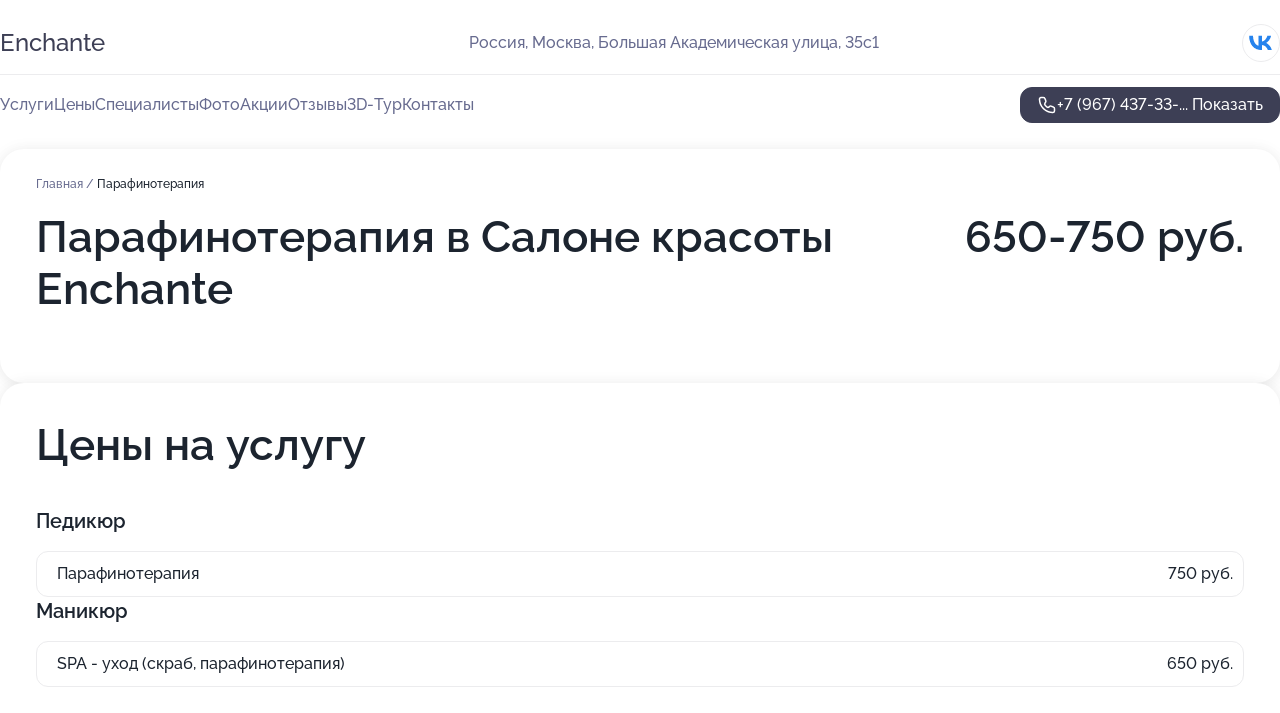

--- FILE ---
content_type: text/html; charset=utf-8
request_url: https://enchante-centr.ru/service/parafinoterapiya/
body_size: 31354
content:
<!DOCTYPE html>
<html lang="ru">
<head>
	<meta http-equiv="Content-Type" content="text/html; charset=utf-8">
	<meta name="viewport" content="width=device-width,maximum-scale=1,initial-scale=1,user-scalable=0">
	<meta name="format-detection" content="telephone=no">
	<meta name="theme-color" content="#3D3F55">
	<meta name="description" content="Информация о&#160;Салоне красоты Enchante на&#160;метро Войковская">
	<link rel="icon" type="image/png" href="/favicon.png">

	<title>Салон красоты Enchante на&#160;метро Войковская (на&#160;Большой Академической улице, на&#160;метро Войковская, Коптево)</title>

	<link nonce="c4XiPq9ZjkQUf1XGAkqohIRr" href="//enchante-centr.ru/build/lego2/lego2.css?v=Evk5cQF3AgE" rel="stylesheet" >

		<script type="application/ld+json">{"@context":"http:\/\/schema.org","@type":"HealthAndBeautyBusiness","name":"\u0421\u0430\u043b\u043e\u043d \u043a\u0440\u0430\u0441\u043e\u0442\u044b Enchante","address":{"@type":"PostalAddress","streetAddress":"\u0411\u043e\u043b\u044c\u0448\u0430\u044f \u0410\u043a\u0430\u0434\u0435\u043c\u0438\u0447\u0435\u0441\u043a\u0430\u044f \u0443\u043b\u0438\u0446\u0430, 35\u04411","addressLocality":"\u041c\u043e\u0441\u043a\u0432\u0430"},"url":"https:\/\/enchante-centr.ru\/","contactPoint":{"@type":"ContactPoint","telephone":"+7\u00a0(967)\u00a0437-33-81","contactType":"customer service","areaServed":"RU","availableLanguage":"Russian"},"sameAs":["https:\/\/vk.com\/enchantemsk"],"image":"https:\/\/p0.zoon.ru\/preview\/Z7D1PZnViSo_GlxJxYKo-w\/2400x1500x75\/1\/0\/b\/original_4f145fc5f89c60510c000791_66cdb45f6513e4.42798769.jpg","aggregateRating":{"@type":"AggregateRating","ratingValue":4.9,"worstRating":1,"bestRating":5,"reviewCount":129}}</script>
		<script nonce="c4XiPq9ZjkQUf1XGAkqohIRr">
		window.js_base = '/js.php';
	</script>

	</head>
<body >
	 <header id="header" class="header" data-organization-id="4f145fc5f89c60510c000791">
	<div class="wrapper">
		<div class="header-container" data-uitest="lego-header-block">
			<div class="header-menu-activator" data-target="header-menu-activator">
				<span class="header-menu-activator__icon"></span>
			</div>

			<div class="header-title">
				<a href="/">					Enchante
				</a>			</div>
			<div class="header-address text-3 text-secondary">Россия, Москва, Большая Академическая улица, 35с1</div>

						<div class="header-socials flex gap-8 icon icon--36" data-target="header-socials">
									<!--noindex-->
					<a href="https://vk.com/enchantemsk" data-category="vk_group" rel="nofollow" target="_blank">
						<svg class="svg-icons-vk_group" ><use xlink:href="/build/lego2/icons.svg?v=7bY1C8d-qmo#vk_group"></use></svg>
					</a>
					<!--/noindex-->
							</div>
					</div>

		<nav class="nav" data-target="header-nav" data-uitest="lego-navigation-block">
			<ul>
									<li data-target="header-services">
						<svg class="svg-icons-services" ><use xlink:href="/build/lego2/icons.svg?v=7bY1C8d-qmo#services"></use></svg>
						<a data-target="header-nav-link" href="https://enchante-centr.ru/services/" data-za="{&quot;ev_label&quot;:&quot;all_service&quot;}">Услуги</a>
					</li>
									<li data-target="header-prices">
						<svg class="svg-icons-prices" ><use xlink:href="/build/lego2/icons.svg?v=7bY1C8d-qmo#prices"></use></svg>
						<a data-target="header-nav-link" href="https://enchante-centr.ru/price/" data-za="{&quot;ev_label&quot;:&quot;price&quot;}">Цены</a>
					</li>
									<li data-target="header-specialists">
						<svg class="svg-icons-specialists" ><use xlink:href="/build/lego2/icons.svg?v=7bY1C8d-qmo#specialists"></use></svg>
						<a data-target="header-nav-link" href="https://enchante-centr.ru/#specialists" data-za="{&quot;ev_label&quot;:&quot;org_prof&quot;}">Специалисты</a>
					</li>
									<li data-target="header-photo">
						<svg class="svg-icons-photo" ><use xlink:href="/build/lego2/icons.svg?v=7bY1C8d-qmo#photo"></use></svg>
						<a data-target="header-nav-link" href="https://enchante-centr.ru/#photos" data-za="{&quot;ev_label&quot;:&quot;photos&quot;}">Фото</a>
					</li>
									<li data-target="header-offers">
						<svg class="svg-icons-offers" ><use xlink:href="/build/lego2/icons.svg?v=7bY1C8d-qmo#offers"></use></svg>
						<a data-target="header-nav-link" href="https://enchante-centr.ru/#offers" data-za="{&quot;ev_label&quot;:&quot;offer&quot;}">Акции</a>
					</li>
									<li data-target="header-reviews">
						<svg class="svg-icons-reviews" ><use xlink:href="/build/lego2/icons.svg?v=7bY1C8d-qmo#reviews"></use></svg>
						<a data-target="header-nav-link" href="https://enchante-centr.ru/#reviews" data-za="{&quot;ev_label&quot;:&quot;reviews&quot;}">Отзывы</a>
					</li>
									<li data-target="header-tour3d">
						<svg class="svg-icons-tour3d" ><use xlink:href="/build/lego2/icons.svg?v=7bY1C8d-qmo#tour3d"></use></svg>
						<a data-target="header-nav-link" href="https://enchante-centr.ru/#tour3d" data-za="{&quot;ev_label&quot;:&quot;tour3d&quot;}">3D-Тур</a>
					</li>
									<li data-target="header-contacts">
						<svg class="svg-icons-contacts" ><use xlink:href="/build/lego2/icons.svg?v=7bY1C8d-qmo#contacts"></use></svg>
						<a data-target="header-nav-link" href="https://enchante-centr.ru/#contacts" data-za="{&quot;ev_label&quot;:&quot;contacts&quot;}">Контакты</a>
					</li>
							</ul>

			<div class="header-controls">
				<div class="header-controls__wrapper">
					<a
	href="tel:+79674373381"
	class="phone-button button button--primary button--36 icon--20"
	data-phone="+7 (967) 437-33-81"
	data-za="{&quot;ev_sourceType&quot;:&quot;&quot;,&quot;ev_sourceId&quot;:&quot;4f145fc5f89c60510c000791.4f61&quot;,&quot;object_type&quot;:&quot;organization&quot;,&quot;object_id&quot;:&quot;4f145fc5f89c60510c000791.4f61&quot;,&quot;ev_label&quot;:&quot;premium&quot;,&quot;ev_category&quot;:&quot;phone_o_l&quot;}">
	<svg class="svg-icons-phone" ><use xlink:href="/build/lego2/icons.svg?v=7bY1C8d-qmo#phone"></use></svg>
			<div data-target="show-phone-number">
			+7 (967) 437-33-...
			<span data-target="phone-button-show">Показать</span>
		</div>
	</a>


									</div>

							</div>

			<div class="header-nav-address">
									<div class="header-block flex gap-12 icon icon--36" data-target="header-socials">
													<!--noindex-->
							<a href="https://vk.com/enchantemsk" data-category="vk_group" rel="nofollow" target="_blank">
								<svg class="svg-icons-vk_group" ><use xlink:href="/build/lego2/icons.svg?v=7bY1C8d-qmo#vk_group"></use></svg>
							</a>
							<!--/noindex-->
											</div>
				
				<div class="header-block text-3 text-center text-secondary">Россия, Москва, Большая Академическая улица, 35с1</div>
			</div>
		</nav>
	</div>
</header>
<div class="header-placeholder"></div>

<div class="contacts-panel" id="contacts-panel">
	

	<div class="contacts-panel-wrapper">
								<a href="tel:+79674373381" class="contacts-panel-icon" data-phone="+7 (967) 437-33-81" data-za="{&quot;ev_sourceType&quot;:&quot;nav_panel&quot;,&quot;ev_sourceId&quot;:&quot;4f145fc5f89c60510c000791.4f61&quot;,&quot;object_type&quot;:&quot;organization&quot;,&quot;object_id&quot;:&quot;4f145fc5f89c60510c000791.4f61&quot;,&quot;ev_label&quot;:&quot;premium&quot;,&quot;ev_category&quot;:&quot;phone_o_l&quot;}">
				<svg class="svg-icons-phone_filled" ><use xlink:href="/build/lego2/icons.svg?v=7bY1C8d-qmo#phone_filled"></use></svg>
			</a>
						</div>
</div>

<script nonce="c4XiPq9ZjkQUf1XGAkqohIRr" type="module">
	import { initContactsPanel } from '//enchante-centr.ru/build/lego2/lego2.js?v=aBQmwV5uQB0';

	initContactsPanel(document.getElementById('contacts-panel'));
</script>


<script nonce="c4XiPq9ZjkQUf1XGAkqohIRr" type="module">
	import { initHeader } from '//enchante-centr.ru/build/lego2/lego2.js?v=aBQmwV5uQB0';

	initHeader(document.getElementById('header'));
</script>
 	<main class="main-container">
		<div class="wrapper section-wrapper">
			<div class="service-description__wrapper">
	<section class="service-description section-block">
		<div class="page-breadcrumbs">
			<div class="breadcrumbs">
			<span>
							<a href="https://enchante-centr.ru/">
					Главная
				</a>
						/		</span>
			<span class="active">
							Парафинотерапия
								</span>
	</div>

		</div>
					<script nonce="c4XiPq9ZjkQUf1XGAkqohIRr" type="application/ld+json">{"@context":"http:\/\/schema.org","@type":"BreadcrumbList","itemListElement":[{"@type":"ListItem","position":1,"item":{"name":"\u0413\u043b\u0430\u0432\u043d\u0430\u044f","@id":"https:\/\/enchante-centr.ru\/"}}]}</script>
		
		<div class="service-description-title">
			<h1 class="page-title">Парафинотерапия в Салоне красоты Enchante</h1>
			<div class="service-description-title__price">
									<span class="service-description__price-label text-secondary">Цена:</span>
											650-750
										руб.
							</div>
		</div>

		<div class="service-description__text collapse collapse--text-3">
			<div class="collapse__overflow">
				<div class="collapse__text"><p> </p></div>
			</div>
		</div>
	</section>

		<section class="service-prices section-block">
		<h2 class="text-h2">Цены на услугу</h2>

		<ul class="service-prices-list">
							<li>
					<div class="service-prices-list__title">
						Педикюр
					</div>
					<div>
						<ul class="service-list-dish__items">
															<li class="service-list-dish service-list-dish--price">
									Парафинотерапия
									<div class="service-list-dish__price">
																					750 руб.
																			</div>
								</li>
													</ul>
					</div>
				</li>
							<li>
					<div class="service-prices-list__title">
						Маникюр
					</div>
					<div>
						<ul class="service-list-dish__items">
															<li class="service-list-dish service-list-dish--price">
									SPA - уход (скраб, парафинотерапия)
									<div class="service-list-dish__price">
																					650 руб.
																			</div>
								</li>
													</ul>
					</div>
				</li>
					</ul>
	</section>
	</div>
<section class="offers" id="offers" data-uitest="lego-offers-block">
	<div class="section-block__title flex flex--sb">
		<h2 class="text-h2">
			Акции и скидки
		</h2>

		<div class="slider__navigation" data-target="slider-navigation">
			<button class="slider__control prev" data-target="slider-prev">
				<svg class="svg-icons-arrow" ><use xlink:href="/build/lego2/icons.svg?v=7bY1C8d-qmo#arrow"></use></svg>
			</button>
			<button class="slider__control next" data-target="slider-next">
				<svg class="svg-icons-arrow" ><use xlink:href="/build/lego2/icons.svg?v=7bY1C8d-qmo#arrow"></use></svg>
			</button>
		</div>
	</div>

	<div class="offers__list" data-target="slider-container">
		<div class="offers__slider swiper-wrapper">
							<div data-offer-id="68a5c5cdba00f24ccc05f215" data-sid="68a5c5cdba00f24ccc05f215.b95c" class="offers-item swiper-slide text-white">
					<img
						class="offers-item__image"
						src="https://p1.zoon.ru/d/6/68a5c40475802ea04a046691_68a5c5b551ebe9.01935024.jpg"
						loading="lazy"
						alt="">
					<div class="offers-item__container">
						<div class="text-5">Подарочный сертификат в Enchante —идеальный подарок учителю</div>
						<div class="offers-item__bottom">
							<div>
								<div>
									Срок действия
								</div>
								<div>Осталось 13 дней, до 31 января</div>
							</div>
							<button class="button offers-item__button button--36">Подробнее</button>
						</div>
					</div>
				</div>
							<div data-offer-id="66ced9d3ef6e89d7a9096241" data-sid="66ced9d3ef6e89d7a9096241.3506" class="offers-item swiper-slide text-white">
					<img
						class="offers-item__image"
						src="https://p0.zoon.ru/e/a/66ced99cb4b29a553204f5ce_66ced9c5ec0b11.09268072.jpg"
						loading="lazy"
						alt="">
					<div class="offers-item__container">
						<div class="text-5">Накопительная система скидок</div>
						<div class="offers-item__bottom">
							<div>
								<div>
									Срок действия
								</div>
								<div>Постоянная акция</div>
							</div>
							<button class="button offers-item__button button--36">Подробнее</button>
						</div>
					</div>
				</div>
							<div data-offer-id="675fd16f0cd96f4ebf01f1f5" data-sid="675fd16f0cd96f4ebf01f1f5.39b2" class="offers-item swiper-slide text-white">
					<img
						class="offers-item__image"
						src="https://p0.zoon.ru/2/4/675fd14151b6d09e0807a2f2_675fd152cacb43.24697081.jpg"
						loading="lazy"
						alt="">
					<div class="offers-item__container">
						<div class="text-5">В поиске мастера ногтевого сервиса</div>
						<div class="offers-item__bottom">
							<div>
								<div>
									Срок действия
								</div>
								<div>Постоянная акция</div>
							</div>
							<button class="button offers-item__button button--36">Подробнее</button>
						</div>
					</div>
				</div>
											</div>

		<div class="slider__pagination" data-target="slider-pagination"></div>
	</div>
</section>
<script nonce="c4XiPq9ZjkQUf1XGAkqohIRr" type="module">
	import { initOffers } from '//enchante-centr.ru/build/lego2/lego2.js?v=aBQmwV5uQB0';

	const node = document.getElementById('offers');

	initOffers(node, { organizationId: '4f145fc5f89c60510c000791' });
</script>
<section class="photo-section" id="photos" data-uitest="lego-gallery-block">
	<div class="section-block__title flex flex--sb">
		<h2 class="text-h2">Фотогалерея</h2>

					<div class="slider__navigation" data-target="slider-navigation">
				<button class="slider__control prev" data-target="slider-prev">
					<svg class="svg-icons-arrow" ><use xlink:href="/build/lego2/icons.svg?v=7bY1C8d-qmo#arrow"></use></svg>
				</button>
				<button class="slider__control next" data-target="slider-next">
					<svg class="svg-icons-arrow" ><use xlink:href="/build/lego2/icons.svg?v=7bY1C8d-qmo#arrow"></use></svg>
				</button>
			</div>
			</div>

	<div class="section-block__slider" data-target="slider-container" data-total="75" data-owner-type="organization" data-owner-id="4f145fc5f89c60510c000791">
		<div class="photo-section__slider swiper-wrapper">
						<div class="photo-section__slide swiper-slide" data-id="66cdb45f833fe24f5303973f" data-target="photo-slide-item" data-index="0">
				<img src="https://p0.zoon.ru/preview/gSVXInm_73HQBcExNJkYmA/1200x800x85/1/0/b/original_4f145fc5f89c60510c000791_66cdb45f6513e4.42798769.jpg" loading="lazy" alt="">
			</div>
						<div class="photo-section__slide swiper-slide" data-id="66cdb3ec477013ffea014bb8" data-target="photo-slide-item" data-index="1">
				<img src="https://p0.zoon.ru/preview/j_N4-HWQqXvPTdB2J67BxA/1200x800x85/1/4/c/original_4f145fc5f89c60510c000791_66cdb3ec2b49c1.85075583.jpg" loading="lazy" alt="">
			</div>
						<div class="photo-section__slide swiper-slide" data-id="66cdb3d0f39c1b592a0bcbba" data-target="photo-slide-item" data-index="2">
				<img src="https://p0.zoon.ru/preview/jbL1k2jF1nbVZPzuIlmnvQ/1200x800x85/1/8/2/original_4f145fc5f89c60510c000791_66cdb3cfc49d74.88822683.jpg" loading="lazy" alt="">
			</div>
						<div class="photo-section__slide swiper-slide" data-id="66cdb402bfc2622c9e0511a9" data-target="photo-slide-item" data-index="3">
				<img src="https://p0.zoon.ru/preview/zcmbHvKnpBiTd1kF9L9Jqg/1200x800x85/1/e/6/original_4f145fc5f89c60510c000791_66cdb4027a3216.77164196.jpg" loading="lazy" alt="">
			</div>
						<div class="photo-section__slide swiper-slide" data-id="66cdb468a7f3a2a7dc002768" data-target="photo-slide-item" data-index="4">
				<img src="https://p0.zoon.ru/preview/ynb45_VQ8CMMhjZrabkRpw/1200x800x85/1/0/d/original_4f145fc5f89c60510c000791_66cdb46847a319.06098565.jpg" loading="lazy" alt="">
			</div>
						<div class="photo-section__slide swiper-slide" data-id="66cdb464c328fc80ca05cd6e" data-target="photo-slide-item" data-index="5">
				<img src="https://p0.zoon.ru/preview/gQAVcmU58kkudUdTqaIG-A/1200x800x85/1/8/2/original_4f145fc5f89c60510c000791_66cdb4642a0d89.07573311.jpg" loading="lazy" alt="">
			</div>
						<div class="photo-section__slide swiper-slide" data-id="66cdb454ffe4cab7ec09c5a2" data-target="photo-slide-item" data-index="6">
				<img src="https://p0.zoon.ru/preview/2fLpOeXrl3NBj67VPpOhZg/1200x800x85/1/f/e/original_4f145fc5f89c60510c000791_66cdb454795668.40042921.jpg" loading="lazy" alt="">
			</div>
						<div class="photo-section__slide swiper-slide" data-id="66cdb443011afe571a0dc6b0" data-target="photo-slide-item" data-index="7">
				<img src="https://p2.zoon.ru/preview/x9xzDHa5pCKbusYjVJWsoA/1200x800x85/1/b/f/original_4f145fc5f89c60510c000791_66cdb44364b4a7.90249062.jpg" loading="lazy" alt="">
			</div>
						<div class="photo-section__slide swiper-slide" data-id="66cdb4429f1027b9a70a576e" data-target="photo-slide-item" data-index="8">
				<img src="https://p0.zoon.ru/preview/mALy0tfr3QpREmqMaQuZfw/1200x800x85/1/2/8/original_4f145fc5f89c60510c000791_66cdb4420d8c44.08035693.jpg" loading="lazy" alt="">
			</div>
						<div class="photo-section__slide swiper-slide" data-id="66cdb43992b2c07df6019542" data-target="photo-slide-item" data-index="9">
				<img src="https://p0.zoon.ru/preview/7t8_fLRutyUiL2ykTGXuqQ/1200x800x85/1/1/c/original_4f145fc5f89c60510c000791_66cdb438bd0034.51185629.jpg" loading="lazy" alt="">
			</div>
						<div class="photo-section__slide swiper-slide" data-id="66cdb4251c7e4d48e50973c0" data-target="photo-slide-item" data-index="10">
				<img src="https://p2.zoon.ru/preview/bkrPE5W19ucR9k3kt6x2SA/1200x800x85/1/2/c/original_4f145fc5f89c60510c000791_66cdb424b46423.10199854.jpg" loading="lazy" alt="">
			</div>
						<div class="photo-section__slide swiper-slide" data-id="66cdb42497cd0c22f50f38cd" data-target="photo-slide-item" data-index="11">
				<img src="https://p1.zoon.ru/preview/LcL8pzwbGPJI0gWgthoabw/1200x800x85/1/4/7/original_4f145fc5f89c60510c000791_66cdb423b39a97.42634903.jpg" loading="lazy" alt="">
			</div>
						<div class="photo-section__slide swiper-slide" data-id="66cdb421e730b051af05750c" data-target="photo-slide-item" data-index="12">
				<img src="https://p2.zoon.ru/preview/VsY2Y4hNEtAXeYBl3dyVWA/1200x800x85/1/4/b/original_4f145fc5f89c60510c000791_66cdb42105ebd7.13092235.jpg" loading="lazy" alt="">
			</div>
						<div class="photo-section__slide swiper-slide" data-id="66cdb40792b2c07df601953f" data-target="photo-slide-item" data-index="13">
				<img src="https://p0.zoon.ru/preview/AXlgksIHOew3jZYjZ0ynJQ/1200x800x85/1/1/7/original_4f145fc5f89c60510c000791_66cdb406be6bc7.23273491.jpg" loading="lazy" alt="">
			</div>
						<div class="photo-section__slide swiper-slide" data-id="66cdb4067ee1ed87fe0c8300" data-target="photo-slide-item" data-index="14">
				<img src="https://p1.zoon.ru/preview/hpGWxUAbF4baLRqPhD8PzA/1200x800x85/1/d/1/original_4f145fc5f89c60510c000791_66cdb40600a403.45054739.jpg" loading="lazy" alt="">
			</div>
						<div class="photo-section__slide swiper-slide" data-id="66cdb3ec21020695f30063f2" data-target="photo-slide-item" data-index="15">
				<img src="https://p2.zoon.ru/preview/1tOvPXKKO_uCnO8DGjPZ5w/1200x800x85/1/9/a/original_4f145fc5f89c60510c000791_66cdb3ec4aa9a8.31703562.jpg" loading="lazy" alt="">
			</div>
						<div class="photo-section__slide swiper-slide" data-id="66cdb3eabfc2622c9e0511a7" data-target="photo-slide-item" data-index="16">
				<img src="https://p2.zoon.ru/preview/R9euqgmlIA6ZKo2gD-izkw/1200x800x85/1/2/2/original_4f145fc5f89c60510c000791_66cdb3ea04ee77.87189898.jpg" loading="lazy" alt="">
			</div>
						<div class="photo-section__slide swiper-slide" data-id="66cdb3d0ab7e46f6a90a428a" data-target="photo-slide-item" data-index="17">
				<img src="https://p1.zoon.ru/preview/MwyR8GJLOa4jOnJwhAon_A/1200x800x85/1/1/c/original_4f145fc5f89c60510c000791_66cdb3cfba68e9.71654377.jpg" loading="lazy" alt="">
			</div>
						<div class="photo-section__slide swiper-slide" data-id="66cdb3cf786166a0cb0b0bef" data-target="photo-slide-item" data-index="18">
				<img src="https://p0.zoon.ru/preview/TJ1RZyyJrYnYGiGED5LB1A/1200x800x85/1/0/7/original_4f145fc5f89c60510c000791_66cdb3cf4e2e07.96924115.jpg" loading="lazy" alt="">
			</div>
						<div class="photo-section__slide swiper-slide" data-id="66cdb3b8c0beb6bcf20c6e80" data-target="photo-slide-item" data-index="19">
				<img src="https://p1.zoon.ru/preview/AVrUqzDQbK5w8bSSS8Myig/1200x800x85/1/5/0/original_4f145fc5f89c60510c000791_66cdb3b8018f12.70026429.jpg" loading="lazy" alt="">
			</div>
						<div class="photo-section__slide swiper-slide" data-id="66cdb3b7555e52399c065f75" data-target="photo-slide-item" data-index="20">
				<img src="https://p0.zoon.ru/preview/q_zW7BzTNC7yL07wP3PttA/1200x800x85/1/a/e/original_4f145fc5f89c60510c000791_66cdb3b6ba45a5.77975445.jpg" loading="lazy" alt="">
			</div>
						<div class="photo-section__slide swiper-slide" data-id="66cdb3b7dc2fbc256409c518" data-target="photo-slide-item" data-index="21">
				<img src="https://p2.zoon.ru/preview/rAe5OM5PrHh21anf1FV89A/1200x800x85/1/f/3/original_4f145fc5f89c60510c000791_66cdb3b69dd560.02443120.jpg" loading="lazy" alt="">
			</div>
						<div class="photo-section__slide swiper-slide" data-id="66cdb3a188e25c950b0d0990" data-target="photo-slide-item" data-index="22">
				<img src="https://p0.zoon.ru/preview/ts4vi2WMmigkxflBzzMJsQ/1200x800x85/1/8/e/original_4f145fc5f89c60510c000791_66cdb3a1561c70.30891153.jpg" loading="lazy" alt="">
			</div>
						<div class="photo-section__slide swiper-slide" data-id="66cdb3a1c8147f03bd0d3cbf" data-target="photo-slide-item" data-index="23">
				<img src="https://p2.zoon.ru/preview/6Bm-Y98q-LHYu75oFNjCGw/1200x800x85/1/3/e/original_4f145fc5f89c60510c000791_66cdb3a0d648f2.66219358.jpg" loading="lazy" alt="">
			</div>
						<div class="photo-section__slide swiper-slide" data-id="66cdb3a1ac007295a70c20c8" data-target="photo-slide-item" data-index="24">
				<img src="https://p0.zoon.ru/preview/uXwZxAkhMxa2gyJgPO5gmg/1200x800x85/1/4/d/original_4f145fc5f89c60510c000791_66cdb3a0c70df3.27702481.jpg" loading="lazy" alt="">
			</div>
						<div class="photo-section__slide swiper-slide" data-id="638df2fcb41fb2bfb60e9b6a" data-target="photo-slide-item" data-index="25">
				<img src="https://p0.zoon.ru/preview/Uz-bUFrAUmI0jRCxYKO94A/1203x800x85/1/5/3/original_4f145fc5f89c60510c000792_638df2fc5670f3.08040109.jpg" loading="lazy" alt="">
			</div>
						<div class="photo-section__slide swiper-slide" data-id="562f979b625fd289248b456a" data-target="photo-slide-item" data-index="26">
				<img src="https://p0.zoon.ru/preview/pzLioS6ugbI0fB1-09GvHQ/1151x800x85/1/e/e/original_4f145fc5f89c60510c000792_562f979a8e2a7.jpg" loading="lazy" alt="">
			</div>
						<div class="photo-section__slide swiper-slide" data-id="562f979b625fd280248b456f" data-target="photo-slide-item" data-index="27">
				<img src="https://p1.zoon.ru/preview/SFOFOzD1R9Ljj7k67qOocQ/1165x800x85/1/0/7/original_4f145fc5f89c60510c000792_562f979a11a28.jpg" loading="lazy" alt="">
			</div>
						<div class="photo-section__slide swiper-slide" data-id="638df2f8ccca86358504715d" data-target="photo-slide-item" data-index="28">
				<img src="https://p1.zoon.ru/preview/3qFnQiAQ-Tctl7RRBJ0dTg/1203x800x85/1/4/7/original_4f145fc5f89c60510c000792_638df2f81093a4.04222847.jpg" loading="lazy" alt="">
			</div>
						<div class="photo-section__slide swiper-slide" data-id="562f97ac625fd291248b456d" data-target="photo-slide-item" data-index="29">
				<img src="https://p2.zoon.ru/preview/0mNVe0TxE_l9A65001aHSg/1195x800x85/1/5/a/original_4f145fc5f89c60510c000792_562f97ab986fe.jpg" loading="lazy" alt="">
			</div>
						<div class="photo-section__slide swiper-slide" data-id="638df2f33433d0041b0836a0" data-target="photo-slide-item" data-index="30">
				<img src="https://p2.zoon.ru/preview/bkQkkq2UnAg3evaaicsKNw/1202x800x85/1/1/b/original_4f145fc5f89c60510c000792_638df2f22e0cf0.12255623.jpg" loading="lazy" alt="">
			</div>
						<div class="photo-section__slide swiper-slide" data-id="562f97ce625fd215258b4567" data-target="photo-slide-item" data-index="31">
				<img src="https://p0.zoon.ru/preview/WmwmpovOQ1AGFM34GfMT0Q/1195x800x85/1/2/0/original_4f145fc5f89c60510c000792_562f97cd771ff.jpg" loading="lazy" alt="">
			</div>
						<div class="photo-section__slide swiper-slide" data-id="638df2937068ed9d30072b23" data-target="photo-slide-item" data-index="32">
				<img src="https://p1.zoon.ru/preview/AwfQXGh3UaUpj2Tra5JpiQ/1202x800x85/1/c/8/original_4f145fc5f89c60510c000792_638df293ac8486.38959140.jpg" loading="lazy" alt="">
			</div>
						<div class="photo-section__slide swiper-slide" data-id="562f97a8625fd28a248b456c" data-target="photo-slide-item" data-index="33">
				<img src="https://p0.zoon.ru/preview/YiLsFLFqL4n98zL_O9YjBg/1134x800x85/1/a/f/original_4f145fc5f89c60510c000792_562f97a771590.jpg" loading="lazy" alt="">
			</div>
						<div class="photo-section__slide swiper-slide" data-id="562f97d5625fd276258b4567" data-target="photo-slide-item" data-index="34">
				<img src="https://p0.zoon.ru/preview/4a24z_vEoN0k9_Av6Gt4lg/1148x800x85/1/b/9/original_4f145fc5f89c60510c000792_562f97d4f1c48.jpg" loading="lazy" alt="">
			</div>
						<div class="photo-section__slide swiper-slide" data-id="638df2933d75fa17fb0fbf04" data-target="photo-slide-item" data-index="35">
				<img src="https://p2.zoon.ru/preview/Tas54VLfwBEBNP9p0iF_kQ/1203x800x85/1/f/d/original_4f145fc5f89c60510c000792_638df2937fd6a5.86434984.jpg" loading="lazy" alt="">
			</div>
						<div class="photo-section__slide swiper-slide" data-id="638df2b51e1437e6ea01ca7f" data-target="photo-slide-item" data-index="36">
				<img src="https://p1.zoon.ru/preview/tfb9KVGtwY0vLeMbMT3kmA/1203x800x85/1/a/1/original_4f145fc5f89c60510c000792_638df2b5a67ac1.46143577.jpg" loading="lazy" alt="">
			</div>
						<div class="photo-section__slide swiper-slide" data-id="562f97d5625fd217258b456a" data-target="photo-slide-item" data-index="37">
				<img src="https://p0.zoon.ru/preview/SFOMGmT4azOpSBfadf7GeQ/1058x800x85/1/d/c/original_4f145fc5f89c60510c000792_562f97d4d5219.jpg" loading="lazy" alt="">
			</div>
						<div class="photo-section__slide swiper-slide" data-id="638df2a4b8a85c120305cca9" data-target="photo-slide-item" data-index="38">
				<img src="https://p1.zoon.ru/preview/eNnr-sGd5t9jkr4tqWrVlA/1202x800x85/1/9/0/original_4f145fc5f89c60510c000792_638df2a3ef3359.02363569.jpg" loading="lazy" alt="">
			</div>
						<div class="photo-section__slide swiper-slide" data-id="638df2a38886fadd3d072be9" data-target="photo-slide-item" data-index="39">
				<img src="https://p0.zoon.ru/preview/Ou48WVPoS9bPnoKnwkz47Q/1202x800x85/1/2/3/original_4f145fc5f89c60510c000792_638df2a30dbd89.88018388.jpg" loading="lazy" alt="">
			</div>
						<div class="photo-section__slide swiper-slide" data-id="638df2b50f1b1f79d904635b" data-target="photo-slide-item" data-index="40">
				<img src="https://p0.zoon.ru/preview/5YdasPeHUE7leyBsu7szbQ/1203x800x85/1/a/6/original_4f145fc5f89c60510c000792_638df2b58beaa1.91033768.jpg" loading="lazy" alt="">
			</div>
						<div class="photo-section__slide swiper-slide" data-id="662cc8d22e716d8e360256b8" data-target="photo-slide-item" data-index="41">
				<img src="https://pr6.zoon.ru/eWP7WAt6z5OqhhyA4RgFEw/1067x800%2Cq85/J6muMKgxpCyaYePLj1VQ5pnOfm0DiXg7JOVHpTQel_GGITXARwTPCVrLOJ9t0g71YgdKrB0jABfWhUDB2raMO6xRBJ5UNK7TUbkIO6fZM_iKnHouRuhI3xwGdVlgWiS1" loading="lazy" alt="">
			</div>
						<div class="photo-section__slide swiper-slide" data-id="638df293933f9a0b4c01894c" data-target="photo-slide-item" data-index="42">
				<img src="https://p2.zoon.ru/preview/WtJK9WjjfdJCC5dtSEl2rA/1202x800x85/1/1/a/original_4f145fc5f89c60510c000792_638df293566cf2.38209411.jpg" loading="lazy" alt="">
			</div>
						<div class="photo-section__slide swiper-slide" data-id="638df2c9958d14350803fda6" data-target="photo-slide-item" data-index="43">
				<img src="https://p0.zoon.ru/preview/s4VTSWMk9hugmSuEqiYN0A/1203x800x85/1/2/4/original_4f145fc5f89c60510c000792_638df2c6b99092.21023264.jpg" loading="lazy" alt="">
			</div>
						<div class="photo-section__slide swiper-slide" data-id="562f97b4625fd2f1248b4567" data-target="photo-slide-item" data-index="44">
				<img src="https://p0.zoon.ru/preview/BfwPYy7KipIQkGXAtAlITA/1195x800x85/1/8/4/original_4f145fc5f89c60510c000792_562f97b2dee05.jpg" loading="lazy" alt="">
			</div>
						<div class="photo-section__slide swiper-slide" data-id="638df2bfacb9a82060077db8" data-target="photo-slide-item" data-index="45">
				<img src="https://p2.zoon.ru/preview/SgyB9xSzse1NWguHyMTAfQ/1202x800x85/1/0/7/original_4f145fc5f89c60510c000792_638df2bed21d49.29812224.jpg" loading="lazy" alt="">
			</div>
						<div class="photo-section__slide swiper-slide" data-id="638df2c9799aceec96049357" data-target="photo-slide-item" data-index="46">
				<img src="https://p1.zoon.ru/preview/cUaERUtSXXqBAj7K5aEZDA/1203x800x85/1/2/7/original_4f145fc5f89c60510c000792_638df2c688e475.25648181.jpg" loading="lazy" alt="">
			</div>
						<div class="photo-section__slide swiper-slide" data-id="638df2a31947a93fd109e242" data-target="photo-slide-item" data-index="47">
				<img src="https://p2.zoon.ru/preview/Rw70V2Bb8Rm12xK30whn9Q/1203x800x85/1/2/8/original_4f145fc5f89c60510c000792_638df2a3717536.04410661.jpg" loading="lazy" alt="">
			</div>
						<div class="photo-section__slide swiper-slide" data-id="638df2be3433d0041b08369e" data-target="photo-slide-item" data-index="48">
				<img src="https://p1.zoon.ru/preview/Xm5CCdqgLQxG-wiEjkBCLg/1202x800x85/1/9/d/original_4f145fc5f89c60510c000792_638df2be98b960.35235288.jpg" loading="lazy" alt="">
			</div>
						<div class="photo-section__slide swiper-slide" data-id="562f97c7625fd291248b4570" data-target="photo-slide-item" data-index="49">
				<img src="https://p2.zoon.ru/preview/8bwTTIpMghGXI6TiU9d6Og/1151x800x85/1/1/4/original_4f145fc5f89c60510c000792_562f97c736755.jpg" loading="lazy" alt="">
			</div>
						<div class="photo-section__slide swiper-slide" data-id="638df2f21e48747e7800709b" data-target="photo-slide-item" data-index="50">
				<img src="https://p1.zoon.ru/preview/01519z1ocKR7vNYVlOljyg/1203x800x85/1/2/1/original_4f145fc5f89c60510c000792_638df2f1463ff7.62465144.jpg" loading="lazy" alt="">
			</div>
						<div class="photo-section__slide swiper-slide" data-id="638df2b501dbaea59e07cb6a" data-target="photo-slide-item" data-index="51">
				<img src="https://p0.zoon.ru/preview/GBTsFoLPVb4D9JLAQ_4SmQ/1203x800x85/1/e/d/original_4f145fc5f89c60510c000792_638df2b58a33b9.09867735.jpg" loading="lazy" alt="">
			</div>
						<div class="photo-section__slide swiper-slide" data-id="562f97c9625fd29e248b456b" data-target="photo-slide-item" data-index="52">
				<img src="https://p1.zoon.ru/preview/oaarOmapn695mqyh9fb6Lw/1098x800x85/1/3/8/original_4f145fc5f89c60510c000792_562f97c946b5b.jpg" loading="lazy" alt="">
			</div>
						<div class="photo-section__slide swiper-slide" data-id="562f97ad625fd28d248b456c" data-target="photo-slide-item" data-index="53">
				<img src="https://p1.zoon.ru/preview/_UsTxn6c1U_4L-r_jzIP9w/1197x800x85/1/9/5/original_4f145fc5f89c60510c000792_562f97ac9dbbd.jpg" loading="lazy" alt="">
			</div>
						<div class="photo-section__slide swiper-slide" data-id="562f9794625fd287248b456a" data-target="photo-slide-item" data-index="54">
				<img src="https://p1.zoon.ru/preview/VpR0fXsBP3qvJ9_DV-g_yQ/1160x800x85/1/d/9/original_4f145fc5f89c60510c000792_562f9793b439f.jpg" loading="lazy" alt="">
			</div>
						<div class="photo-section__slide swiper-slide" data-id="638df2be12801dd90c0bfa0d" data-target="photo-slide-item" data-index="55">
				<img src="https://p1.zoon.ru/preview/qaBeqjyBXsbK6m4t77_klQ/1202x800x85/1/4/2/original_4f145fc5f89c60510c000792_638df2be412432.40956000.jpg" loading="lazy" alt="">
			</div>
						<div class="photo-section__slide swiper-slide" data-id="562f97c2625fd28d248b456e" data-target="photo-slide-item" data-index="56">
				<img src="https://p1.zoon.ru/preview/k-kvww4t7kjvYYPSowWCGg/1121x800x85/1/9/5/original_4f145fc5f89c60510c000792_562f97c15b0e8.jpg" loading="lazy" alt="">
			</div>
						<div class="photo-section__slide swiper-slide" data-id="562f97d4625fd25f258b4567" data-target="photo-slide-item" data-index="57">
				<img src="https://p1.zoon.ru/preview/vuzbDXCNgkH8n5gM4UjOdQ/1192x800x85/1/b/4/original_4f145fc5f89c60510c000792_562f97d44422a.jpg" loading="lazy" alt="">
			</div>
						<div class="photo-section__slide swiper-slide" data-id="638df2d18265c2c4a3081cfd" data-target="photo-slide-item" data-index="58">
				<img src="https://p0.zoon.ru/preview/tSPSy6eTCJtq9yi7kYGGsw/1202x800x85/1/d/d/original_4f145fc5f89c60510c000792_638df2d126aff7.54102646.jpg" loading="lazy" alt="">
			</div>
						<div class="photo-section__slide swiper-slide" data-id="562f97d1625fd2f2248b456a" data-target="photo-slide-item" data-index="59">
				<img src="https://p1.zoon.ru/preview/wmeihGPIb2SKGnTxHgNROw/1092x800x85/1/9/9/original_4f145fc5f89c60510c000792_562f97d0a33f7.jpg" loading="lazy" alt="">
			</div>
						<div class="photo-section__slide swiper-slide" data-id="562f97be625fd2cd248b4569" data-target="photo-slide-item" data-index="60">
				<img src="https://p2.zoon.ru/preview/_dsBh7css6nhJtVeCU5A2Q/1131x800x85/1/9/5/original_4f145fc5f89c60510c000792_562f97be4c8d5.jpg" loading="lazy" alt="">
			</div>
						<div class="photo-section__slide swiper-slide" data-id="638df2ec879eccc2170502d9" data-target="photo-slide-item" data-index="61">
				<img src="https://p1.zoon.ru/preview/jdNsfZ-ZBdDCMoU1lJThpQ/1202x800x85/1/c/4/original_4f145fc5f89c60510c000792_638df2eb6479a1.17225008.jpg" loading="lazy" alt="">
			</div>
						<div class="photo-section__slide swiper-slide" data-id="562f97c6625fd28d248b4570" data-target="photo-slide-item" data-index="62">
				<img src="https://p2.zoon.ru/preview/D16Jn97VxURgT-oqxTF9Og/1158x800x85/1/a/4/original_4f145fc5f89c60510c000792_562f97c5e581d.jpg" loading="lazy" alt="">
			</div>
						<div class="photo-section__slide swiper-slide" data-id="638df2d84796d4c4ce0d8eff" data-target="photo-slide-item" data-index="63">
				<img src="https://p2.zoon.ru/preview/DTsdXgkD79M1ytqYHUVN9g/1203x800x85/1/6/e/original_4f145fc5f89c60510c000792_638df2d8558216.21298130.jpg" loading="lazy" alt="">
			</div>
						<div class="photo-section__slide swiper-slide" data-id="638df2d094c0a9cc9607b80b" data-target="photo-slide-item" data-index="64">
				<img src="https://p1.zoon.ru/preview/rFHUZCPE8c3iadiBrgZmOQ/1202x800x85/1/b/1/original_4f145fc5f89c60510c000792_638df2d0ae31b7.15648368.jpg" loading="lazy" alt="">
			</div>
						<div class="photo-section__slide swiper-slide" data-id="638df2dc0f1b1f79d904635d" data-target="photo-slide-item" data-index="65">
				<img src="https://p0.zoon.ru/preview/a2_GQxwP5wuUw8R-zIbpzw/1202x800x85/1/6/f/original_4f145fc5f89c60510c000792_638df2dbd19fd5.41696987.jpg" loading="lazy" alt="">
			</div>
						<div class="photo-section__slide swiper-slide" data-id="562f97be625fd29e248b4569" data-target="photo-slide-item" data-index="66">
				<img src="https://p2.zoon.ru/preview/bdVUotWmNV19VfsU7p9_hw/1176x800x85/1/d/8/original_4f145fc5f89c60510c000792_562f97bdbc7f2.jpg" loading="lazy" alt="">
			</div>
						<div class="photo-section__slide swiper-slide" data-id="638df2dac64bd17b1a008332" data-target="photo-slide-item" data-index="67">
				<img src="https://p0.zoon.ru/preview/8HHiv3vSnZqvTFaFOddP4A/1202x800x85/1/1/9/original_4f145fc5f89c60510c000792_638df2da447212.91424780.jpg" loading="lazy" alt="">
			</div>
						<div class="photo-section__slide swiper-slide" data-id="638df2c9993f7a2226052e2b" data-target="photo-slide-item" data-index="68">
				<img src="https://p2.zoon.ru/preview/vg3HMxLPqAIRr7g3gNaYMA/1202x800x85/1/c/1/original_4f145fc5f89c60510c000792_638df2c5b30760.79799337.jpg" loading="lazy" alt="">
			</div>
						<div class="photo-section__slide swiper-slide" data-id="638df2cf37b4c368f1030bae" data-target="photo-slide-item" data-index="69">
				<img src="https://p0.zoon.ru/preview/WDRn_4PAFZ9iJWXkgA0PZQ/1202x800x85/1/8/c/original_4f145fc5f89c60510c000792_638df2cfabe427.55050885.jpg" loading="lazy" alt="">
			</div>
						<div class="photo-section__slide swiper-slide" data-id="562f97ce625fd25e258b4568" data-target="photo-slide-item" data-index="70">
				<img src="https://p2.zoon.ru/preview/J4fsqzaVpDZJsSx047NQfw/1136x800x85/1/4/2/original_4f145fc5f89c60510c000792_562f97cd73cb2.jpg" loading="lazy" alt="">
			</div>
						<div class="photo-section__slide swiper-slide" data-id="562f97b7625fd229258b4567" data-target="photo-slide-item" data-index="71">
				<img src="https://p0.zoon.ru/preview/gxR5SGsl2BQQ5fALi0bsBA/1140x800x85/1/7/6/original_4f145fc5f89c60510c000792_562f97b6b3457.jpg" loading="lazy" alt="">
			</div>
						<div class="photo-section__slide swiper-slide" data-id="662cc8d22e716d8e360256bb" data-target="photo-slide-item" data-index="72">
				<img src="https://pr6.zoon.ru/iQOlOeyZDmSswi2DNHZLow/1067x800%2Cq85/J6muMKgxpCyaYePLj1VQ5pnOfm0DiXg7JOVHpTQel_H_KeNGVpZ4kzR_WVSytt4rrId4KeRD4C5LPVs-bovHeQNxZWMdfrOcvjbQbe-GEYBO91XnxqBs_Sl8W2eGBscNEtolLemvstWxHzVJaSTuGg" loading="lazy" alt="">
			</div>
						<div class="photo-section__slide swiper-slide" data-id="662cc8d22e716d8e360256bc" data-target="photo-slide-item" data-index="73">
				<img src="https://pr6.zoon.ru/LdUES-OpVD9tdlwutUSCYQ/600x800%2Cq85/J6muMKgxpCyaYePLj1VQ5pnOfm0DiXg7JOVHpTQel_H_KeNGVpZ4kzR_WVSytt4rpM-d_SPrwdeoNyR3FraO448KLSwMUv8Othxp7EZxt1tF8TVlZwdF2bMDfnG8FjtOxcGkeOlN1BAJaJS1N_ccRw" loading="lazy" alt="">
			</div>
						<div class="photo-section__slide swiper-slide" data-id="662cc8d22e716d8e360256bd" data-target="photo-slide-item" data-index="74">
				<img src="https://pr5.zoon.ru/97xG-4c4JukfXeGCtPIizg/601x800%2Cq85/J6muMKgxpCyaYePLj1VQ5pnOfm0DiXg7JOVHpTQel_FPbq7OA_idJ4fZfsWFkpKlUupF0s1Etu9Go8YlY0ltW3Q4LFZkg_MTLyWJ8RaYioUwsGsJ5D_5gcb8zwxnZt3i6BEFlMyicNvkg0_M5K2bUw" loading="lazy" alt="">
			</div>
					</div>
	</div>

	<div class="slider__pagination" data-target="slider-pagination"></div>
</section>

<script nonce="c4XiPq9ZjkQUf1XGAkqohIRr" type="module">
	import { initPhotos } from '//enchante-centr.ru/build/lego2/lego2.js?v=aBQmwV5uQB0';

	const node = document.getElementById('photos');
	initPhotos(node);
</script>
<section class="reviews-section section-block" id="reviews" data-uitest="lego-reviews-block">
	<div class="section-block__title flex flex--sb">
		<h2 class="text-h2">
			Отзывы
		</h2>

				<div class="slider__navigation" data-target="slider-navigation">
			<button class="slider__control prev" data-target="slider-prev">
				<svg class="svg-icons-arrow" ><use xlink:href="/build/lego2/icons.svg?v=7bY1C8d-qmo#arrow"></use></svg>
			</button>
			<button class="slider__control next" data-target="slider-next">
				<svg class="svg-icons-arrow" ><use xlink:href="/build/lego2/icons.svg?v=7bY1C8d-qmo#arrow"></use></svg>
			</button>
		</div>
			</div>

	<div class="reviews-section__list" data-target="slider-container">
		<div class="reviews-section__slider swiper-wrapper" data-target="review-section-slides">
							<div
	class="reviews-section-item swiper-slide "
	data-id="693b28e997209b49a806dc1d"
	data-owner-id="6411be43cf8555ec6b04a8de"
	data-target="review">
	<div  class="flex flex--center-y gap-12">
		<div class="reviews-section-item__avatar">
										<div class="reviews-section-item__photo">
					<img src="https://p1.zoon.ru/b/5/693b20d85eb9e392cd096430_693b29b4f31af2.99446964.jpg" alt="" loading="lazy">
				</div>
					</div>
		<div class="reviews-section-item__head">
			<div class="reviews-section-item__head-top flex flex--center-y gap-16">
				<div class="flex flex--center-y gap-8">
										<div class="stars stars--16" style="--rating: 5">
						<div class="stars__rating">
							<div class="stars stars--filled"></div>
						</div>
					</div>
					<div class="reviews-section-item__mark text-3">
						5,0
					</div>
				</div>
											</div>

			<div class="reviews-section-item__name text-3 fade">
				Татьяна 
			</div>
		</div>
	</div>
					<div class="reviews-section-item__descr collapse collapse--text-2 mt-8">
			<div class="collapse__overflow">
				<div class="collapse__text">
					Просто рада, что нашла такого профи как Зоя Дзодзиева. От души благодарю  за профессионализм и качественный педикюр. Зоя- не только отличный нейл мастер , она как солнышко, очень приятная девушка. 
С удовольствием рекомендую. 

Салон светлый, просторный. Приятная атмосфера. Отзывчивая и доброжелательная администратор. Спасибо.
				</div>
			</div>
		</div>
			<div class="reviews-section-item__date text-2 text-secondary mt-8">
		11 декабря 2025 Отзыв взят с сайта Zoon.ru
	</div>
</div>

							<div
	class="reviews-section-item swiper-slide reviews-section-item--with-photo"
	data-id="68372093d4ce82564b000545"
	data-owner-id="6411be43cf8555ec6b04a8de"
	data-target="review">
	<div  class="flex flex--center-y gap-12">
		<div class="reviews-section-item__avatar">
										<svg class="svg-icons-user" ><use xlink:href="/build/lego2/icons.svg?v=7bY1C8d-qmo#user"></use></svg>
					</div>
		<div class="reviews-section-item__head">
			<div class="reviews-section-item__head-top flex flex--center-y gap-16">
				<div class="flex flex--center-y gap-8">
										<div class="stars stars--16" style="--rating: 5">
						<div class="stars__rating">
							<div class="stars stars--filled"></div>
						</div>
					</div>
					<div class="reviews-section-item__mark text-3">
						5,0
					</div>
				</div>
											</div>

			<div class="reviews-section-item__name text-3 fade">
				Анастасия
			</div>
		</div>
	</div>
					<div class="reviews-section-item__descr collapse collapse--text-2 mt-8">
			<div class="collapse__overflow">
				<div class="collapse__text">
					Салон шикарный!Красивый,стильный,с доброжелательными администраторами и мастерами!Зоя мастер ногтевого сервиса покарила с первого посещения!Она профессионал своего дело и плюс очень хороший человек.Рекомендую!Учитывая,что я хочу в этот салон больше 10 лет!
				</div>
			</div>
		</div>
								<div class="reviews-section-item__slider" data-target="reviews-section-item-slider">
			<div data-target="slider-container">
				<div class="reviews-section__slider swiper-wrapper">
											<div class="reviews-section-item__slide swiper-slide">
							<img src="https://p1.zoon.ru/preview/2SXHfrVeCaNkBqUofQUEmA/98x98x90/1/1/f/6837202394aa1fce1908f149_683720239993f4.25706905.jpg" loading="lazy" alt="">
						</div>
											<div class="reviews-section-item__slide swiper-slide">
							<img src="https://p2.zoon.ru/preview/OfENg9qWwEOTR-bPaYLUiA/98x98x90/1/0/3/6837202394aa1fce1908f149_6837202425fb70.81585139.jpg" loading="lazy" alt="">
						</div>
											<div class="reviews-section-item__slide swiper-slide">
							<img src="https://p1.zoon.ru/preview/ZBUmGBUQeYgcQFCCRTpV_A/98x98x90/1/b/1/6837202394aa1fce1908f149_68372025e3a684.68545980.jpg" loading="lazy" alt="">
						</div>
											<div class="reviews-section-item__slide swiper-slide">
							<img src="https://p2.zoon.ru/preview/m8PxfkFyKWGThIrwyJ5vuw/98x98x90/1/0/3/6837202394aa1fce1908f149_68372026ba8456.74980070.jpg" loading="lazy" alt="">
						</div>
									</div>
			</div>
						<div class="slider-mini__navigation" data-target="slider-navigation">
				<button class="slider-mini__control slider-mini__control--small prev" data-target="slider-prev">
					<svg class="svg-icons-arrow" ><use xlink:href="/build/lego2/icons.svg?v=7bY1C8d-qmo#arrow"></use></svg>
				</button>
				<button class="slider-mini__control slider-mini__control--small next" data-target="slider-next">
					<svg class="svg-icons-arrow" ><use xlink:href="/build/lego2/icons.svg?v=7bY1C8d-qmo#arrow"></use></svg>
				</button>
			</div>
					</div>
		<div class="reviews-section-item__date text-2 text-secondary mt-8">
		28 мая 2025 Отзыв взят с сайта Zoon.ru
	</div>
</div>

							<div
	class="reviews-section-item swiper-slide "
	data-id="67d03b172089f908e30de3ec"
	data-owner-id="673df2f3e83b16e4b10c5750"
	data-target="review">
	<div  class="flex flex--center-y gap-12">
		<div class="reviews-section-item__avatar">
										<svg class="svg-icons-user" ><use xlink:href="/build/lego2/icons.svg?v=7bY1C8d-qmo#user"></use></svg>
					</div>
		<div class="reviews-section-item__head">
			<div class="reviews-section-item__head-top flex flex--center-y gap-16">
				<div class="flex flex--center-y gap-8">
										<div class="stars stars--16" style="--rating: 5">
						<div class="stars__rating">
							<div class="stars stars--filled"></div>
						</div>
					</div>
					<div class="reviews-section-item__mark text-3">
						5,0
					</div>
				</div>
											</div>

			<div class="reviews-section-item__name text-3 fade">
				Нина Синицына
			</div>
		</div>
	</div>
					<div class="reviews-section-item__descr collapse collapse--text-2 mt-8">
			<div class="collapse__overflow">
				<div class="collapse__text">
					Леся большой профессионал в своем деле! Мне очень повезло, что я нашла именно этого косметолога! Все процедуры делает четко, я бы сказала с любовью) Главное - есть результаты, а для меня это важно! Рекомендую от всей души этого специалиста!
				</div>
			</div>
		</div>
			<div class="reviews-section-item__date text-2 text-secondary mt-8">
		11 марта 2025 Отзыв взят с сайта Zoon.ru
	</div>
</div>

							<div
	class="reviews-section-item swiper-slide "
	data-id="6749a8db388645f173069286"
	data-owner-id="4f145fc5f89c60510c000791"
	data-target="review">
	<div  class="flex flex--center-y gap-12">
		<div class="reviews-section-item__avatar">
										<svg class="svg-icons-user" ><use xlink:href="/build/lego2/icons.svg?v=7bY1C8d-qmo#user"></use></svg>
					</div>
		<div class="reviews-section-item__head">
			<div class="reviews-section-item__head-top flex flex--center-y gap-16">
				<div class="flex flex--center-y gap-8">
										<div class="stars stars--16" style="--rating: 5">
						<div class="stars__rating">
							<div class="stars stars--filled"></div>
						</div>
					</div>
					<div class="reviews-section-item__mark text-3">
						5,0
					</div>
				</div>
											</div>

			<div class="reviews-section-item__name text-3 fade">
				Николай
			</div>
		</div>
	</div>
					<div class="reviews-section-item__descr collapse collapse--text-2 mt-8">
			<div class="collapse__overflow">
				<div class="collapse__text">
																<div>
							<span class="reviews-section-item__text-title">Преимущества:</span> Недалеко от дома, приятная атмосфера, и главное, нравится результат!
						</div>
																<div>
							<span class="reviews-section-item__text-title">Недостатки:</span> Недостатков не вижу, единственное затруднение - не всегда есть свободное время, если записываться накануне, хотя, если записываться заранее за несколько дней, то проблем нет.
						</div>
																<div>
							<span class="reviews-section-item__text-title">Комментарий:</span>
							Хожу много лет, все устраивает. Большая благодарность мастеру Анастасии - отличный профессионал и приятный в общении человек!
						</div>
									</div>
			</div>
		</div>
			<div class="reviews-section-item__date text-2 text-secondary mt-8">
		29 ноября 2024 Отзыв взят с сайта Zoon.ru
	</div>
</div>

							<div
	class="reviews-section-item swiper-slide "
	data-id="6739f9aeaf785ad36c0bacfa"
	data-owner-id="4f145fc5f89c60510c000791"
	data-target="review">
	<div  class="flex flex--center-y gap-12">
		<div class="reviews-section-item__avatar">
										<svg class="svg-icons-user" ><use xlink:href="/build/lego2/icons.svg?v=7bY1C8d-qmo#user"></use></svg>
					</div>
		<div class="reviews-section-item__head">
			<div class="reviews-section-item__head-top flex flex--center-y gap-16">
				<div class="flex flex--center-y gap-8">
										<div class="stars stars--16" style="--rating: 5">
						<div class="stars__rating">
							<div class="stars stars--filled"></div>
						</div>
					</div>
					<div class="reviews-section-item__mark text-3">
						5,0
					</div>
				</div>
											</div>

			<div class="reviews-section-item__name text-3 fade">
				Виктория
			</div>
		</div>
	</div>
					<div class="reviews-section-item__descr collapse collapse--text-2 mt-8">
			<div class="collapse__overflow">
				<div class="collapse__text">
																<div>
							<span class="reviews-section-item__text-title">Преимущества:</span> Атмосфера для девочек
						</div>
																<div>
							<span class="reviews-section-item__text-title">Недостатки:</span> Нет
						</div>
																<div>
							<span class="reviews-section-item__text-title">Комментарий:</span>
							В салон, как на праздник, здесь много лет уже атмосферно и уютно. А мастер Катя Д. Профессионал, красавица, прекрасный человек, чувствующий настроение и всегда ее работа получает комплименты, я только к НЕЙ. Девочки,  желаю Вам процветания и благополучия
						</div>
									</div>
			</div>
		</div>
			<div class="reviews-section-item__date text-2 text-secondary mt-8">
		17 ноября 2024 Отзыв взят с сайта Zoon.ru
	</div>
</div>

							<div
	class="reviews-section-item swiper-slide "
	data-id="6738c388ee81f36b290d7a9f"
	data-owner-id="4f145fc5f89c60510c000791"
	data-target="review">
	<div  class="flex flex--center-y gap-12">
		<div class="reviews-section-item__avatar">
										<svg class="svg-icons-user" ><use xlink:href="/build/lego2/icons.svg?v=7bY1C8d-qmo#user"></use></svg>
					</div>
		<div class="reviews-section-item__head">
			<div class="reviews-section-item__head-top flex flex--center-y gap-16">
				<div class="flex flex--center-y gap-8">
										<div class="stars stars--16" style="--rating: 5">
						<div class="stars__rating">
							<div class="stars stars--filled"></div>
						</div>
					</div>
					<div class="reviews-section-item__mark text-3">
						5,0
					</div>
				</div>
											</div>

			<div class="reviews-section-item__name text-3 fade">
				Елена
			</div>
		</div>
	</div>
					<div class="reviews-section-item__descr collapse collapse--text-2 mt-8">
			<div class="collapse__overflow">
				<div class="collapse__text">
																					<div>
							<span class="reviews-section-item__text-title">Недостатки:</span> Нет
						</div>
																<div>
							<span class="reviews-section-item__text-title">Комментарий:</span>
							Уже несколько лет хожу в этот салон к мастеру Екатерине. Прекрасный мастер, очень внимательна, доброжелательна, специалист своего дела. Сам салон оставляет очень хорошее впечатление. Администраторы приветливы, всегда напомнят о приеме и встретят с улыбкой. Очень довольна, что попала в этот салон. Всем сотрудникам большое спасибо.
						</div>
									</div>
			</div>
		</div>
			<div class="reviews-section-item__date text-2 text-secondary mt-8">
		16 ноября 2024 Отзыв взят с сайта Zoon.ru
	</div>
</div>

							<div
	class="reviews-section-item swiper-slide "
	data-id="67357a9f3c926af1a20098ea"
	data-owner-id="4f145fc5f89c60510c000791"
	data-target="review">
	<div  class="flex flex--center-y gap-12">
		<div class="reviews-section-item__avatar">
										<svg class="svg-icons-user" ><use xlink:href="/build/lego2/icons.svg?v=7bY1C8d-qmo#user"></use></svg>
					</div>
		<div class="reviews-section-item__head">
			<div class="reviews-section-item__head-top flex flex--center-y gap-16">
				<div class="flex flex--center-y gap-8">
										<div class="stars stars--16" style="--rating: 5">
						<div class="stars__rating">
							<div class="stars stars--filled"></div>
						</div>
					</div>
					<div class="reviews-section-item__mark text-3">
						5,0
					</div>
				</div>
											</div>

			<div class="reviews-section-item__name text-3 fade">
				Елена
			</div>
		</div>
	</div>
					<div class="reviews-section-item__descr collapse collapse--text-2 mt-8">
			<div class="collapse__overflow">
				<div class="collapse__text">
																<div>
							<span class="reviews-section-item__text-title">Преимущества:</span> Очень комфортный салон! Приятная атмосфера
						</div>
																<div>
							<span class="reviews-section-item__text-title">Недостатки:</span> Нет
						</div>
																<div>
							<span class="reviews-section-item__text-title">Комментарий:</span>
							Много лет обслуживаюсь в салоне у мастера Екатерины!!!!! Это настоящий профессионал в своем деле!!! Прекрасный стилист и парикмахер!!!!! Екатерина безупречно подбирает стиль, образ, причёску, отлично окрашивает волосы!!!! Рекомендую этого мастера!!!
						</div>
									</div>
			</div>
		</div>
			<div class="reviews-section-item__date text-2 text-secondary mt-8">
		14 ноября 2024 Отзыв взят с сайта Zoon.ru
	</div>
</div>

							<div
	class="reviews-section-item swiper-slide "
	data-id="666325419040512ebb0f02d2"
	data-owner-id="4f145fc5f89c60510c000791"
	data-target="review">
	<div  class="flex flex--center-y gap-12">
		<div class="reviews-section-item__avatar">
										<svg class="svg-icons-user" ><use xlink:href="/build/lego2/icons.svg?v=7bY1C8d-qmo#user"></use></svg>
					</div>
		<div class="reviews-section-item__head">
			<div class="reviews-section-item__head-top flex flex--center-y gap-16">
				<div class="flex flex--center-y gap-8">
										<div class="stars stars--16" style="--rating: 5">
						<div class="stars__rating">
							<div class="stars stars--filled"></div>
						</div>
					</div>
					<div class="reviews-section-item__mark text-3">
						5,0
					</div>
				</div>
											</div>

			<div class="reviews-section-item__name text-3 fade">
				Анна
			</div>
		</div>
	</div>
					<div class="reviews-section-item__descr collapse collapse--text-2 mt-8">
			<div class="collapse__overflow">
				<div class="collapse__text">
					Давно посещаю салон. Теперь и с детьми! Приятная атмосфера, супер коллектив, Анастасия - профессионал, в работе деликатна, все решения со вкусом! Желаю вам ничего не менять!:) К вам хочется возвращаться!
				</div>
			</div>
		</div>
			<div class="reviews-section-item__date text-2 text-secondary mt-8">
		7 июня 2024 Отзыв взят с сайта Zoon.ru
	</div>
</div>

							<div
	class="reviews-section-item swiper-slide "
	data-id="660aa943590c93c9840a73ee"
	data-owner-id="57184f0e951f97871a8b457e"
	data-target="review">
	<div  class="flex flex--center-y gap-12">
		<div class="reviews-section-item__avatar">
										<svg class="svg-icons-user" ><use xlink:href="/build/lego2/icons.svg?v=7bY1C8d-qmo#user"></use></svg>
					</div>
		<div class="reviews-section-item__head">
			<div class="reviews-section-item__head-top flex flex--center-y gap-16">
				<div class="flex flex--center-y gap-8">
										<div class="stars stars--16" style="--rating: 5">
						<div class="stars__rating">
							<div class="stars stars--filled"></div>
						</div>
					</div>
					<div class="reviews-section-item__mark text-3">
						5,0
					</div>
				</div>
											</div>

			<div class="reviews-section-item__name text-3 fade">
				Сергей
			</div>
		</div>
	</div>
					<div class="reviews-section-item__descr collapse collapse--text-2 mt-8">
			<div class="collapse__overflow">
				<div class="collapse__text">
					Отличный салон. Посещаем его с моей супругой. Екатерина мастер своего дела! В салоне очень уютно, вкусный чай и кофе. Очень внимательны к посетителям. Очень рекомендую!
				</div>
			</div>
		</div>
			<div class="reviews-section-item__date text-2 text-secondary mt-8">
		1 апреля 2024 Отзыв взят с сайта Zoon.ru
	</div>
</div>

							<div
	class="reviews-section-item swiper-slide "
	data-id="658329e5e5177dba7800d8f7"
	data-owner-id="4f145fc5f89c60510c000791"
	data-target="review">
	<div  class="flex flex--center-y gap-12">
		<div class="reviews-section-item__avatar">
										<svg class="svg-icons-user" ><use xlink:href="/build/lego2/icons.svg?v=7bY1C8d-qmo#user"></use></svg>
					</div>
		<div class="reviews-section-item__head">
			<div class="reviews-section-item__head-top flex flex--center-y gap-16">
				<div class="flex flex--center-y gap-8">
										<div class="stars stars--16" style="--rating: 5">
						<div class="stars__rating">
							<div class="stars stars--filled"></div>
						</div>
					</div>
					<div class="reviews-section-item__mark text-3">
						5,0
					</div>
				</div>
											</div>

			<div class="reviews-section-item__name text-3 fade">
				Тамила
			</div>
		</div>
	</div>
					<div class="reviews-section-item__descr collapse collapse--text-2 mt-8">
			<div class="collapse__overflow">
				<div class="collapse__text">
					Отличный салон начиная с администратора. Пошла первый раз на маникюр с гель-лаком. Мастер - Ангелина. Очень аккуратно, качественно, красиво и быстро всё сделала. Спасибо большое за отличную работу, а главное великолепный результат. Ангелина, вам успехов и огромная благодарность. Очень всем ф рекомендую мастера Ангелину.👍 Тамила.
				</div>
			</div>
		</div>
			<div class="reviews-section-item__date text-2 text-secondary mt-8">
		20 декабря 2023 Отзыв взят с сайта Zoon.ru
	</div>
</div>

							<div
	class="reviews-section-item swiper-slide "
	data-id="6555d8c854bd2eac400dbf93"
	data-owner-id="4f145fc5f89c60510c000791"
	data-target="review">
	<div  class="flex flex--center-y gap-12">
		<div class="reviews-section-item__avatar">
										<svg class="svg-icons-user" ><use xlink:href="/build/lego2/icons.svg?v=7bY1C8d-qmo#user"></use></svg>
					</div>
		<div class="reviews-section-item__head">
			<div class="reviews-section-item__head-top flex flex--center-y gap-16">
				<div class="flex flex--center-y gap-8">
										<div class="stars stars--16" style="--rating: ">
						<div class="stars__rating">
							<div class="stars stars--filled"></div>
						</div>
					</div>
					<div class="reviews-section-item__mark text-3">
						0,0
					</div>
				</div>
											</div>

			<div class="reviews-section-item__name text-3 fade">
				Карина Казинцева
			</div>
		</div>
	</div>
					<div class="reviews-section-item__descr collapse collapse--text-2 mt-8">
			<div class="collapse__overflow">
				<div class="collapse__text">
					Я хожу в салон Эншантэ уже очень давно к стилисту Екатерине. Стригусь, крашусь, делаю вечерние укладки. Всё на высшем уровне! В салоне приятная обстановка, просторный красивый зал и вкусный кофе. Рекомендую!
				</div>
			</div>
		</div>
			<div class="reviews-section-item__date text-2 text-secondary mt-8">
		16 ноября 2023 Отзыв взят с сайта Zoon.ru
	</div>
</div>

							<div
	class="reviews-section-item swiper-slide "
	data-id="654f58766cb0d3f1f20bb07b"
	data-owner-id="4f145fc5f89c60510c000791"
	data-target="review">
	<div  class="flex flex--center-y gap-12">
		<div class="reviews-section-item__avatar">
										<svg class="svg-icons-user" ><use xlink:href="/build/lego2/icons.svg?v=7bY1C8d-qmo#user"></use></svg>
					</div>
		<div class="reviews-section-item__head">
			<div class="reviews-section-item__head-top flex flex--center-y gap-16">
				<div class="flex flex--center-y gap-8">
										<div class="stars stars--16" style="--rating: 5">
						<div class="stars__rating">
							<div class="stars stars--filled"></div>
						</div>
					</div>
					<div class="reviews-section-item__mark text-3">
						5,0
					</div>
				</div>
											</div>

			<div class="reviews-section-item__name text-3 fade">
				Наталья
			</div>
		</div>
	</div>
					<div class="reviews-section-item__descr collapse collapse--text-2 mt-8">
			<div class="collapse__overflow">
				<div class="collapse__text">
					Доброго времени суток!Оставляю отзыв- рекомендацию о работе  Ангелины- мастера по маникюру и педикюру💅! Ноготочки идеальные, спустя 2 недели, благодарю! 👍Идеальное покрытие и блики! Если нужен дизайн -однозначно к Ангелине,  она вручную превратит ноготки в произведение искусства)) Атмосфера кабинета и салона в целом располагает к отдыху, вернусь, однозначно))🌸
				</div>
			</div>
		</div>
			<div class="reviews-section-item__date text-2 text-secondary mt-8">
		11 ноября 2023 Отзыв взят с сайта Zoon.ru
	</div>
</div>

							<div
	class="reviews-section-item swiper-slide "
	data-id="653277af07c2579df80b82a3"
	data-owner-id="57184f0e951f97871a8b457e"
	data-target="review">
	<div  class="flex flex--center-y gap-12">
		<div class="reviews-section-item__avatar">
										<svg class="svg-icons-user" ><use xlink:href="/build/lego2/icons.svg?v=7bY1C8d-qmo#user"></use></svg>
					</div>
		<div class="reviews-section-item__head">
			<div class="reviews-section-item__head-top flex flex--center-y gap-16">
				<div class="flex flex--center-y gap-8">
										<div class="stars stars--16" style="--rating: ">
						<div class="stars__rating">
							<div class="stars stars--filled"></div>
						</div>
					</div>
					<div class="reviews-section-item__mark text-3">
						0,0
					</div>
				</div>
											</div>

			<div class="reviews-section-item__name text-3 fade">
				Капитолина
			</div>
		</div>
	</div>
					<div class="reviews-section-item__descr collapse collapse--text-2 mt-8">
			<div class="collapse__overflow">
				<div class="collapse__text">
					Здравствуйте!
Хочу поблагодарить и посоветовать очень хорошего мастера стилиста - Екатерину Данилову.
Она мастер своего дела.
До и после стрижки. Мне предложили кофе. Мы приятно общались в процессе работы. Работа была проведена четко, аккуратно и профессионально. Екатерина учла все мои пожелания по стрижке. 
Спасибо! Я осталась довольна.
Рекомендую друзьям и знакомым.
				</div>
			</div>
		</div>
			<div class="reviews-section-item__date text-2 text-secondary mt-8">
		20 октября 2023 Отзыв взят с сайта Zoon.ru
	</div>
</div>

							<div
	class="reviews-section-item swiper-slide "
	data-id="6432a07f9ccb4a55e60e4931"
	data-owner-id="4f145fc5f89c60510c000791"
	data-target="review">
	<div  class="flex flex--center-y gap-12">
		<div class="reviews-section-item__avatar">
										<svg class="svg-icons-user" ><use xlink:href="/build/lego2/icons.svg?v=7bY1C8d-qmo#user"></use></svg>
					</div>
		<div class="reviews-section-item__head">
			<div class="reviews-section-item__head-top flex flex--center-y gap-16">
				<div class="flex flex--center-y gap-8">
										<div class="stars stars--16" style="--rating: 5">
						<div class="stars__rating">
							<div class="stars stars--filled"></div>
						</div>
					</div>
					<div class="reviews-section-item__mark text-3">
						5,0
					</div>
				</div>
											</div>

			<div class="reviews-section-item__name text-3 fade">
				Милена
			</div>
		</div>
	</div>
					<div class="reviews-section-item__descr collapse collapse--text-2 mt-8">
			<div class="collapse__overflow">
				<div class="collapse__text">
					Замечательный мастер Екатерина! Невероятно приятная женщина, результат просто вау! Постоянно на связи, моя волшебница. Высокое качество, комфортная атмосфера в салоне. Безумно рада, что сделала свой выбор в сторону “Enchante”, ни разу не пожалела!
				</div>
			</div>
		</div>
			<div class="reviews-section-item__date text-2 text-secondary mt-8">
		9 апреля 2023 Отзыв взят с сайта Zoon.ru
	</div>
</div>

							<div
	class="reviews-section-item swiper-slide "
	data-id="641da5546f8782f84d02a128"
	data-owner-id="4f145fc5f89c60510c000791"
	data-target="review">
	<div  class="flex flex--center-y gap-12">
		<div class="reviews-section-item__avatar">
										<svg class="svg-icons-user" ><use xlink:href="/build/lego2/icons.svg?v=7bY1C8d-qmo#user"></use></svg>
					</div>
		<div class="reviews-section-item__head">
			<div class="reviews-section-item__head-top flex flex--center-y gap-16">
				<div class="flex flex--center-y gap-8">
										<div class="stars stars--16" style="--rating: 5">
						<div class="stars__rating">
							<div class="stars stars--filled"></div>
						</div>
					</div>
					<div class="reviews-section-item__mark text-3">
						5,0
					</div>
				</div>
											</div>

			<div class="reviews-section-item__name text-3 fade">
				Елена
			</div>
		</div>
	</div>
					<div class="reviews-section-item__descr collapse collapse--text-2 mt-8">
			<div class="collapse__overflow">
				<div class="collapse__text">
					Хочется выразить благодарность мастеру по перманенту Людмиле. Была у нее на приеме и она делала мге губы и веки. Я в восторге. Настолько все сделано аккуратно, очень внимательно и без боли. Вначале все мне Людмила показала как будет, и лишь потом согласовав все она приступила к работе. Очень довольна работой и рекомендую этого мастера.
				</div>
			</div>
		</div>
			<div class="reviews-section-item__date text-2 text-secondary mt-8">
		24 марта 2023 Отзыв взят с сайта Zoon.ru
	</div>
</div>

							<div
	class="reviews-section-item swiper-slide reviews-section-item--with-photo"
	data-id="63e2697173a7bb73fe0cf97b"
	data-owner-id="4f145fc5f89c60510c000791"
	data-target="review">
	<div  class="flex flex--center-y gap-12">
		<div class="reviews-section-item__avatar">
										<svg class="svg-icons-user" ><use xlink:href="/build/lego2/icons.svg?v=7bY1C8d-qmo#user"></use></svg>
					</div>
		<div class="reviews-section-item__head">
			<div class="reviews-section-item__head-top flex flex--center-y gap-16">
				<div class="flex flex--center-y gap-8">
										<div class="stars stars--16" style="--rating: 5">
						<div class="stars__rating">
							<div class="stars stars--filled"></div>
						</div>
					</div>
					<div class="reviews-section-item__mark text-3">
						5,0
					</div>
				</div>
											</div>

			<div class="reviews-section-item__name text-3 fade">
				Zemfira
			</div>
		</div>
	</div>
					<div class="reviews-section-item__descr collapse collapse--text-2 mt-8">
			<div class="collapse__overflow">
				<div class="collapse__text">
					Удобное месторасположение салона не столь важно, как люди, которые в нем работают! Я в восторге от работы мастера Зои ❤️🙌🏼👍🏻✨🌟 в ее руки хочется возвращаться снова и снова! И как человек она очень приятная!)
				</div>
			</div>
		</div>
								<div class="reviews-section-item__slider" data-target="reviews-section-item-slider">
			<div data-target="slider-container">
				<div class="reviews-section__slider swiper-wrapper">
											<div class="reviews-section-item__slide swiper-slide">
							<img src="https://p1.zoon.ru/preview/1O-Nf-STzn84qn3H1v9coA/98x98x90/1/b/a/63e269a1db944c7ee10f98ed_63e269bcbb3b02.77416069.jpg" loading="lazy" alt="">
						</div>
									</div>
			</div>
					</div>
		<div class="reviews-section-item__date text-2 text-secondary mt-8">
		7 февраля 2023 Отзыв взят с сайта Zoon.ru
	</div>
</div>

							<div
	class="reviews-section-item swiper-slide "
	data-id="63e23f5875ef8e952f0f5f08"
	data-owner-id="4f145fc5f89c60510c000791"
	data-target="review">
	<div  class="flex flex--center-y gap-12">
		<div class="reviews-section-item__avatar">
										<svg class="svg-icons-user" ><use xlink:href="/build/lego2/icons.svg?v=7bY1C8d-qmo#user"></use></svg>
					</div>
		<div class="reviews-section-item__head">
			<div class="reviews-section-item__head-top flex flex--center-y gap-16">
				<div class="flex flex--center-y gap-8">
										<div class="stars stars--16" style="--rating: ">
						<div class="stars__rating">
							<div class="stars stars--filled"></div>
						</div>
					</div>
					<div class="reviews-section-item__mark text-3">
						0,0
					</div>
				</div>
											</div>

			<div class="reviews-section-item__name text-3 fade">
				Залина 
			</div>
		</div>
	</div>
					<div class="reviews-section-item__descr collapse collapse--text-2 mt-8">
			<div class="collapse__overflow">
				<div class="collapse__text">
					Очень качественный, чистый маникюр!!! Нашла своего мастера! ❤️
				</div>
			</div>
		</div>
			<div class="reviews-section-item__date text-2 text-secondary mt-8">
		7 февраля 2023 Отзыв взят с сайта Zoon.ru
	</div>
</div>

							<div
	class="reviews-section-item swiper-slide "
	data-id="63dbbcc05dbe0723f1030ca5"
	data-owner-id="4f145fc5f89c60510c000791"
	data-target="review">
	<div  class="flex flex--center-y gap-12">
		<div class="reviews-section-item__avatar">
										<svg class="svg-icons-user" ><use xlink:href="/build/lego2/icons.svg?v=7bY1C8d-qmo#user"></use></svg>
					</div>
		<div class="reviews-section-item__head">
			<div class="reviews-section-item__head-top flex flex--center-y gap-16">
				<div class="flex flex--center-y gap-8">
										<div class="stars stars--16" style="--rating: 5">
						<div class="stars__rating">
							<div class="stars stars--filled"></div>
						</div>
					</div>
					<div class="reviews-section-item__mark text-3">
						5,0
					</div>
				</div>
											</div>

			<div class="reviews-section-item__name text-3 fade">
				Елена
			</div>
		</div>
	</div>
					<div class="reviews-section-item__descr collapse collapse--text-2 mt-8">
			<div class="collapse__overflow">
				<div class="collapse__text">
					Сегодня посетила мастера по маникюру Зою. Очень осталась довольна работой. Давно не встречала такого профессионального отношения. Зоя все сделала очень профессионально, аккуратно и качественно. Прекрасная работа и отношение. Спасибо огромное. А вообще хожу в салон Enchante  давно и всегда ухожу от туда с хорошим настроением. Спасибо всем.
				</div>
			</div>
		</div>
			<div class="reviews-section-item__date text-2 text-secondary mt-8">
		2 февраля 2023 Отзыв взят с сайта Zoon.ru
	</div>
</div>

							<div
	class="reviews-section-item swiper-slide "
	data-id="62a0b439438c825d8b043ecc"
	data-owner-id="4f145fc5f89c60510c000791"
	data-target="review">
	<div  class="flex flex--center-y gap-12">
		<div class="reviews-section-item__avatar">
										<svg class="svg-icons-user" ><use xlink:href="/build/lego2/icons.svg?v=7bY1C8d-qmo#user"></use></svg>
					</div>
		<div class="reviews-section-item__head">
			<div class="reviews-section-item__head-top flex flex--center-y gap-16">
				<div class="flex flex--center-y gap-8">
										<div class="stars stars--16" style="--rating: ">
						<div class="stars__rating">
							<div class="stars stars--filled"></div>
						</div>
					</div>
					<div class="reviews-section-item__mark text-3">
						0,0
					</div>
				</div>
											</div>

			<div class="reviews-section-item__name text-3 fade">
				Антон
			</div>
		</div>
	</div>
					<div class="reviews-section-item__descr collapse collapse--text-2 mt-8">
			<div class="collapse__overflow">
				<div class="collapse__text">
					Был на стрижке у стилиста Анастасии, замечательный мастер, стрижкой остался доволен. Администратор предложила мне кислородный коктейль, очень вкусно, огромное спасибо 🤗
				</div>
			</div>
		</div>
			<div class="reviews-section-item__date text-2 text-secondary mt-8">
		8 июня 2022 Отзыв взят с сайта Zoon.ru
	</div>
</div>

							<div
	class="reviews-section-item swiper-slide reviews-section-item--with-photo"
	data-id="629b935e2a0039aa180fc0b7"
	data-owner-id="4f145fc5f89c60510c000791"
	data-target="review">
	<div  class="flex flex--center-y gap-12">
		<div class="reviews-section-item__avatar">
										<svg class="svg-icons-user" ><use xlink:href="/build/lego2/icons.svg?v=7bY1C8d-qmo#user"></use></svg>
					</div>
		<div class="reviews-section-item__head">
			<div class="reviews-section-item__head-top flex flex--center-y gap-16">
				<div class="flex flex--center-y gap-8">
										<div class="stars stars--16" style="--rating: 5">
						<div class="stars__rating">
							<div class="stars stars--filled"></div>
						</div>
					</div>
					<div class="reviews-section-item__mark text-3">
						5,0
					</div>
				</div>
											</div>

			<div class="reviews-section-item__name text-3 fade">
				Ирина
			</div>
		</div>
	</div>
					<div class="reviews-section-item__descr collapse collapse--text-2 mt-8">
			<div class="collapse__overflow">
				<div class="collapse__text">
					Прекрасный салон, посещаю его уже лет 5!  Отзывчивые администраторы Юлия и Людмила, приятная атмосфера. Делаю маникюр и парикмахерские услуги, всегда на высоте, качественные материалы и безупречная работа мастеров. Рекомендую мастеров Екатерину и Римму!
				</div>
			</div>
		</div>
								<div class="reviews-section-item__slider" data-target="reviews-section-item-slider">
			<div data-target="slider-container">
				<div class="reviews-section__slider swiper-wrapper">
											<div class="reviews-section-item__slide swiper-slide">
							<img src="https://p0.zoon.ru/preview/LE8TQBM1vFTuDNDo_28b1Q/98x98x90/1/3/d/629b92f9de591cc40e0efcad_629b92fa7f1562.46333232.jpg" loading="lazy" alt="">
						</div>
											<div class="reviews-section-item__slide swiper-slide">
							<img src="https://p1.zoon.ru/preview/KP_h9BV3wEE4gX9tk2dZTQ/98x98x90/1/5/3/629b92f9de591cc40e0efcad_629b931bee4543.78145708.jpg" loading="lazy" alt="">
						</div>
											<div class="reviews-section-item__slide swiper-slide">
							<img src="https://p0.zoon.ru/preview/29h9y5nCppF3_DeH2uSZJg/98x98x90/1/a/d/629b92f9de591cc40e0efcad_629b9341319c40.16188961.jpg" loading="lazy" alt="">
						</div>
									</div>
			</div>
						<div class="slider-mini__navigation" data-target="slider-navigation">
				<button class="slider-mini__control slider-mini__control--small prev" data-target="slider-prev">
					<svg class="svg-icons-arrow" ><use xlink:href="/build/lego2/icons.svg?v=7bY1C8d-qmo#arrow"></use></svg>
				</button>
				<button class="slider-mini__control slider-mini__control--small next" data-target="slider-next">
					<svg class="svg-icons-arrow" ><use xlink:href="/build/lego2/icons.svg?v=7bY1C8d-qmo#arrow"></use></svg>
				</button>
			</div>
					</div>
		<div class="reviews-section-item__date text-2 text-secondary mt-8">
		4 июня 2022 Отзыв взят с сайта Zoon.ru
	</div>
</div>

							<div
	class="reviews-section-item swiper-slide "
	data-id="6296707114d2eb3ee201fb7b"
	data-owner-id="4f145fc5f89c60510c000791"
	data-target="review">
	<div  class="flex flex--center-y gap-12">
		<div class="reviews-section-item__avatar">
										<svg class="svg-icons-user" ><use xlink:href="/build/lego2/icons.svg?v=7bY1C8d-qmo#user"></use></svg>
					</div>
		<div class="reviews-section-item__head">
			<div class="reviews-section-item__head-top flex flex--center-y gap-16">
				<div class="flex flex--center-y gap-8">
										<div class="stars stars--16" style="--rating: 5">
						<div class="stars__rating">
							<div class="stars stars--filled"></div>
						</div>
					</div>
					<div class="reviews-section-item__mark text-3">
						5,0
					</div>
				</div>
											</div>

			<div class="reviews-section-item__name text-3 fade">
				Лана
			</div>
		</div>
	</div>
					<div class="reviews-section-item__descr collapse collapse--text-2 mt-8">
			<div class="collapse__overflow">
				<div class="collapse__text">
					Я посещаю этот салон уже более 5 лет. Регулярно хожу на окраску волос, стрижку и укладку к Анастасии и планирую продолжать в том же духе! :) Очень довольна как профессионализмом Насти, так и чуткостью и всегда комфортной атмосферой в этом салоне. Помимо подбора наилучшей краски, Анастасия также помогла мне подобрать оптимальный уход для волос (шампунь, кондиционер, маски и т д). Также вас всегда встретят здесь с ароматным чаем и конфетами, что иногда может поднять настроение :)
				</div>
			</div>
		</div>
			<div class="reviews-section-item__date text-2 text-secondary mt-8">
		31 мая 2022 Отзыв взят с сайта Zoon.ru
	</div>
</div>

							<div
	class="reviews-section-item swiper-slide "
	data-id="62963ba8b48b451cbf04b32c"
	data-owner-id="4f145fc5f89c60510c000791"
	data-target="review">
	<div  class="flex flex--center-y gap-12">
		<div class="reviews-section-item__avatar">
										<svg class="svg-icons-user" ><use xlink:href="/build/lego2/icons.svg?v=7bY1C8d-qmo#user"></use></svg>
					</div>
		<div class="reviews-section-item__head">
			<div class="reviews-section-item__head-top flex flex--center-y gap-16">
				<div class="flex flex--center-y gap-8">
										<div class="stars stars--16" style="--rating: ">
						<div class="stars__rating">
							<div class="stars stars--filled"></div>
						</div>
					</div>
					<div class="reviews-section-item__mark text-3">
						0,0
					</div>
				</div>
											</div>

			<div class="reviews-section-item__name text-3 fade">
				Ольга
			</div>
		</div>
	</div>
					<div class="reviews-section-item__descr collapse collapse--text-2 mt-8">
			<div class="collapse__overflow">
				<div class="collapse__text">
					Очень светлый чистый салон, приянная атмосфера, внимательное обслуживание. Была  в салоне впервые. Огромное спасибо Анастасии за стрижку,  по ее совету собираюсь на покраску. Кажется  я нашла своего мастера!!!
				</div>
			</div>
		</div>
			<div class="reviews-section-item__date text-2 text-secondary mt-8">
		31 мая 2022 Отзыв взят с сайта Zoon.ru
	</div>
</div>

							<div
	class="reviews-section-item swiper-slide "
	data-id="62948dbf8465f37cf106659d"
	data-owner-id="4f145fc5f89c60510c000791"
	data-target="review">
	<div  class="flex flex--center-y gap-12">
		<div class="reviews-section-item__avatar">
										<svg class="svg-icons-user" ><use xlink:href="/build/lego2/icons.svg?v=7bY1C8d-qmo#user"></use></svg>
					</div>
		<div class="reviews-section-item__head">
			<div class="reviews-section-item__head-top flex flex--center-y gap-16">
				<div class="flex flex--center-y gap-8">
										<div class="stars stars--16" style="--rating: ">
						<div class="stars__rating">
							<div class="stars stars--filled"></div>
						</div>
					</div>
					<div class="reviews-section-item__mark text-3">
						0,0
					</div>
				</div>
											</div>

			<div class="reviews-section-item__name text-3 fade">
				Ольга
			</div>
		</div>
	</div>
					<div class="reviews-section-item__descr collapse collapse--text-2 mt-8">
			<div class="collapse__overflow">
				<div class="collapse__text">
					С удовольствием уже несколько лет хожу к стилисту Екатерине. Легкая рука, приятное общение и всегда очень довольна результатом.
				</div>
			</div>
		</div>
			<div class="reviews-section-item__date text-2 text-secondary mt-8">
		30 мая 2022 Отзыв взят с сайта Zoon.ru
	</div>
</div>

							<div
	class="reviews-section-item swiper-slide "
	data-id="6290a1b8a30c66f5880bebf7"
	data-owner-id="4f145fc5f89c60510c000791"
	data-target="review">
	<div  class="flex flex--center-y gap-12">
		<div class="reviews-section-item__avatar">
										<svg class="svg-icons-user" ><use xlink:href="/build/lego2/icons.svg?v=7bY1C8d-qmo#user"></use></svg>
					</div>
		<div class="reviews-section-item__head">
			<div class="reviews-section-item__head-top flex flex--center-y gap-16">
				<div class="flex flex--center-y gap-8">
										<div class="stars stars--16" style="--rating: 5">
						<div class="stars__rating">
							<div class="stars stars--filled"></div>
						</div>
					</div>
					<div class="reviews-section-item__mark text-3">
						5,0
					</div>
				</div>
											</div>

			<div class="reviews-section-item__name text-3 fade">
				Анастасия
			</div>
		</div>
	</div>
					<div class="reviews-section-item__descr collapse collapse--text-2 mt-8">
			<div class="collapse__overflow">
				<div class="collapse__text">
																<div>
							<span class="reviews-section-item__text-title">Преимущества:</span> Чудесный персонал.
Красивый интерьер.
Вежливые администраторы.
						</div>
																<div>
							<span class="reviews-section-item__text-title">Недостатки:</span> Нет
						</div>
																<div>
							<span class="reviews-section-item__text-title">Комментарий:</span>
							Хожу в салон более 5 лет.Довольна на 100%.
Мастера отличные!
						</div>
									</div>
			</div>
		</div>
			<div class="reviews-section-item__date text-2 text-secondary mt-8">
		27 мая 2022 Отзыв взят с сайта Zoon.ru
	</div>
</div>

							<div
	class="reviews-section-item swiper-slide "
	data-id="62907dc81318541ee20a1306"
	data-owner-id="57a4976b6760eddf208b4569"
	data-target="review">
	<div  class="flex flex--center-y gap-12">
		<div class="reviews-section-item__avatar">
										<svg class="svg-icons-user" ><use xlink:href="/build/lego2/icons.svg?v=7bY1C8d-qmo#user"></use></svg>
					</div>
		<div class="reviews-section-item__head">
			<div class="reviews-section-item__head-top flex flex--center-y gap-16">
				<div class="flex flex--center-y gap-8">
										<div class="stars stars--16" style="--rating: 5">
						<div class="stars__rating">
							<div class="stars stars--filled"></div>
						</div>
					</div>
					<div class="reviews-section-item__mark text-3">
						5,0
					</div>
				</div>
											</div>

			<div class="reviews-section-item__name text-3 fade">
				Алла
			</div>
		</div>
	</div>
					<div class="reviews-section-item__descr collapse collapse--text-2 mt-8">
			<div class="collapse__overflow">
				<div class="collapse__text">
					Хожу к прекрасной Ольге с 2012го года! Нежно люблю за легкость рук и общение, профессионализм и тактичность! Идеальная эпиляция, уход!
				</div>
			</div>
		</div>
			<div class="reviews-section-item__date text-2 text-secondary mt-8">
		27 мая 2022 Отзыв взят с сайта Zoon.ru
	</div>
</div>

							<div
	class="reviews-section-item swiper-slide "
	data-id="625d818dbfbbea249e0c1980"
	data-owner-id="5885ab9b827f6048618b4574"
	data-target="review">
	<div  class="flex flex--center-y gap-12">
		<div class="reviews-section-item__avatar">
										<svg class="svg-icons-user" ><use xlink:href="/build/lego2/icons.svg?v=7bY1C8d-qmo#user"></use></svg>
					</div>
		<div class="reviews-section-item__head">
			<div class="reviews-section-item__head-top flex flex--center-y gap-16">
				<div class="flex flex--center-y gap-8">
										<div class="stars stars--16" style="--rating: 5">
						<div class="stars__rating">
							<div class="stars stars--filled"></div>
						</div>
					</div>
					<div class="reviews-section-item__mark text-3">
						5,0
					</div>
				</div>
											</div>

			<div class="reviews-section-item__name text-3 fade">
				Полина
			</div>
		</div>
	</div>
					<div class="reviews-section-item__descr collapse collapse--text-2 mt-8">
			<div class="collapse__overflow">
				<div class="collapse__text">
					Римма самый чудесный мастер маникюра и педикюра! Делает все максимально качественно, аккуратно и быстро!
				</div>
			</div>
		</div>
			<div class="reviews-section-item__date text-2 text-secondary mt-8">
		18 апреля 2022 Отзыв взят с сайта Zoon.ru
	</div>
</div>

							<div
	class="reviews-section-item swiper-slide "
	data-id="6251d7881f1be73afe0913e1"
	data-owner-id="4f145fc5f89c60510c000791"
	data-target="review">
	<div  class="flex flex--center-y gap-12">
		<div class="reviews-section-item__avatar">
										<svg class="svg-icons-user" ><use xlink:href="/build/lego2/icons.svg?v=7bY1C8d-qmo#user"></use></svg>
					</div>
		<div class="reviews-section-item__head">
			<div class="reviews-section-item__head-top flex flex--center-y gap-16">
				<div class="flex flex--center-y gap-8">
										<div class="stars stars--16" style="--rating: 5">
						<div class="stars__rating">
							<div class="stars stars--filled"></div>
						</div>
					</div>
					<div class="reviews-section-item__mark text-3">
						5,0
					</div>
				</div>
											</div>

			<div class="reviews-section-item__name text-3 fade">
				Светлана
			</div>
		</div>
	</div>
					<div class="reviews-section-item__descr collapse collapse--text-2 mt-8">
			<div class="collapse__overflow">
				<div class="collapse__text">
																<div>
							<span class="reviews-section-item__text-title">Преимущества:</span> Делала уже несколько раз окрашивание и стрижку у мастера Екатерины. Сегодня был очередной визит. Сказать, что я довольна результатом - это не сказать ничего. Результат бомбический, учтены все пожелания, подобран способ окрашивания, который позволил добиться желаемого цвета. Так же Екатерина дала полезные советы по уходу за волосами и кожей головы. Сам салон светлый и просторный, находиться в нем очень приятно. Для меня это место в котором я уверена и приходя к Екатерине знаю, что мои волосы в опытных, надежных и профессиональных руках
						</div>
																			</div>
			</div>
		</div>
			<div class="reviews-section-item__date text-2 text-secondary mt-8">
		9 апреля 2022 Отзыв взят с сайта Zoon.ru
	</div>
</div>

							<div
	class="reviews-section-item swiper-slide "
	data-id="6249462374c6605fe3407313"
	data-owner-id="4f145fc5f89c60510c000791"
	data-target="review">
	<div  class="flex flex--center-y gap-12">
		<div class="reviews-section-item__avatar">
										<svg class="svg-icons-user" ><use xlink:href="/build/lego2/icons.svg?v=7bY1C8d-qmo#user"></use></svg>
					</div>
		<div class="reviews-section-item__head">
			<div class="reviews-section-item__head-top flex flex--center-y gap-16">
				<div class="flex flex--center-y gap-8">
										<div class="stars stars--16" style="--rating: 5">
						<div class="stars__rating">
							<div class="stars stars--filled"></div>
						</div>
					</div>
					<div class="reviews-section-item__mark text-3">
						5,0
					</div>
				</div>
											</div>

			<div class="reviews-section-item__name text-3 fade">
				Татьяна
			</div>
		</div>
	</div>
					<div class="reviews-section-item__descr collapse collapse--text-2 mt-8">
			<div class="collapse__overflow">
				<div class="collapse__text">
					Мастер Ольга Вельчева, косметолог. Хожу к ней около пяти лет. Грамотный, знающий мастер, знает современные методы омоложения, очень рекомендую.
				</div>
			</div>
		</div>
			<div class="reviews-section-item__date text-2 text-secondary mt-8">
		3 апреля 2022 Отзыв взят с сайта Zoon.ru
	</div>
</div>

							<div
	class="reviews-section-item swiper-slide "
	data-id="6246e011161f847bfd4ff815"
	data-owner-id="4f145fc5f89c60510c000791"
	data-target="review">
	<div  class="flex flex--center-y gap-12">
		<div class="reviews-section-item__avatar">
										<svg class="svg-icons-user" ><use xlink:href="/build/lego2/icons.svg?v=7bY1C8d-qmo#user"></use></svg>
					</div>
		<div class="reviews-section-item__head">
			<div class="reviews-section-item__head-top flex flex--center-y gap-16">
				<div class="flex flex--center-y gap-8">
										<div class="stars stars--16" style="--rating: 5">
						<div class="stars__rating">
							<div class="stars stars--filled"></div>
						</div>
					</div>
					<div class="reviews-section-item__mark text-3">
						5,0
					</div>
				</div>
											</div>

			<div class="reviews-section-item__name text-3 fade">
				Юлия 
			</div>
		</div>
	</div>
					<div class="reviews-section-item__descr collapse collapse--text-2 mt-8">
			<div class="collapse__overflow">
				<div class="collapse__text">
					Приятный и уютный салон. Была  у мастера парикмахера Юлии, внимательная девушка, учла все мои просьбы. Обязательно приду ещё.
				</div>
			</div>
		</div>
			<div class="reviews-section-item__date text-2 text-secondary mt-8">
		1 апреля 2022 Отзыв взят с сайта Zoon.ru
	</div>
</div>

							<div
	class="reviews-section-item swiper-slide "
	data-id="6245a1d8641e3c07dd3d708c"
	data-owner-id="57184f0e951f97871a8b457e"
	data-target="review">
	<div  class="flex flex--center-y gap-12">
		<div class="reviews-section-item__avatar">
										<svg class="svg-icons-user" ><use xlink:href="/build/lego2/icons.svg?v=7bY1C8d-qmo#user"></use></svg>
					</div>
		<div class="reviews-section-item__head">
			<div class="reviews-section-item__head-top flex flex--center-y gap-16">
				<div class="flex flex--center-y gap-8">
										<div class="stars stars--16" style="--rating: ">
						<div class="stars__rating">
							<div class="stars stars--filled"></div>
						</div>
					</div>
					<div class="reviews-section-item__mark text-3">
						0,0
					</div>
				</div>
											</div>

			<div class="reviews-section-item__name text-3 fade">
				Рита
			</div>
		</div>
	</div>
					<div class="reviews-section-item__descr collapse collapse--text-2 mt-8">
			<div class="collapse__overflow">
				<div class="collapse__text">
					Великолепные впечатления остались от посещения салона. На ресепшене прекрасная и великолепная администратор Людмила.  Не каждая гостеприимная хозяйка умеет так встретить! Помогла подобрать мастера именно по тем критериям,  которые были нужны мне.  Стилист Данилова Екатерина.  Превзошла все мои ожидания (я очень капризный клиент). Окраска волос и стрижка - высший пилотаж!!! Я доверилась мастеру и попросила сделать мне стрижку, которая была мне к лицу, и от которой я выглядела бы моложе. Как я уже писала, результат превысил  мои ожидания. Теперь в другой салон я не пойду! Не за чем.
				</div>
			</div>
		</div>
			<div class="reviews-section-item__date text-2 text-secondary mt-8">
		31 марта 2022 Отзыв взят с сайта Zoon.ru
	</div>
</div>

							<div
	class="reviews-section-item swiper-slide "
	data-id="62459831df00ba236f0703a3"
	data-owner-id="4f145fc5f89c60510c000791"
	data-target="review">
	<div  class="flex flex--center-y gap-12">
		<div class="reviews-section-item__avatar">
										<svg class="svg-icons-user" ><use xlink:href="/build/lego2/icons.svg?v=7bY1C8d-qmo#user"></use></svg>
					</div>
		<div class="reviews-section-item__head">
			<div class="reviews-section-item__head-top flex flex--center-y gap-16">
				<div class="flex flex--center-y gap-8">
										<div class="stars stars--16" style="--rating: 5">
						<div class="stars__rating">
							<div class="stars stars--filled"></div>
						</div>
					</div>
					<div class="reviews-section-item__mark text-3">
						5,0
					</div>
				</div>
											</div>

			<div class="reviews-section-item__name text-3 fade">
				Екатерина
			</div>
		</div>
	</div>
					<div class="reviews-section-item__descr collapse collapse--text-2 mt-8">
			<div class="collapse__overflow">
				<div class="collapse__text">
					Отличный салон, всем рекомендую мастера стилиста - Екатерину
				</div>
			</div>
		</div>
			<div class="reviews-section-item__date text-2 text-secondary mt-8">
		31 марта 2022 Отзыв взят с сайта Zoon.ru
	</div>
</div>

							<div
	class="reviews-section-item swiper-slide "
	data-id="624583217132a3700359e3fc"
	data-owner-id="4f145fc5f89c60510c000791"
	data-target="review">
	<div  class="flex flex--center-y gap-12">
		<div class="reviews-section-item__avatar">
										<svg class="svg-icons-user" ><use xlink:href="/build/lego2/icons.svg?v=7bY1C8d-qmo#user"></use></svg>
					</div>
		<div class="reviews-section-item__head">
			<div class="reviews-section-item__head-top flex flex--center-y gap-16">
				<div class="flex flex--center-y gap-8">
										<div class="stars stars--16" style="--rating: 5">
						<div class="stars__rating">
							<div class="stars stars--filled"></div>
						</div>
					</div>
					<div class="reviews-section-item__mark text-3">
						5,0
					</div>
				</div>
											</div>

			<div class="reviews-section-item__name text-3 fade">
				Полина
			</div>
		</div>
	</div>
					<div class="reviews-section-item__descr collapse collapse--text-2 mt-8">
			<div class="collapse__overflow">
				<div class="collapse__text">
					Лучший маникюр! Римма настоящая профи своего дела)
				</div>
			</div>
		</div>
			<div class="reviews-section-item__date text-2 text-secondary mt-8">
		31 марта 2022 Отзыв взят с сайта Zoon.ru
	</div>
</div>

							<div
	class="reviews-section-item swiper-slide "
	data-id="60858a78d1f70667bb5009a5"
	data-owner-id="4f145fc5f89c60510c000791"
	data-target="review">
	<div  class="flex flex--center-y gap-12">
		<div class="reviews-section-item__avatar">
										<svg class="svg-icons-user" ><use xlink:href="/build/lego2/icons.svg?v=7bY1C8d-qmo#user"></use></svg>
					</div>
		<div class="reviews-section-item__head">
			<div class="reviews-section-item__head-top flex flex--center-y gap-16">
				<div class="flex flex--center-y gap-8">
										<div class="stars stars--16" style="--rating: 5">
						<div class="stars__rating">
							<div class="stars stars--filled"></div>
						</div>
					</div>
					<div class="reviews-section-item__mark text-3">
						5,0
					</div>
				</div>
											</div>

			<div class="reviews-section-item__name text-3 fade">
				Светлана
			</div>
		</div>
	</div>
					<div class="reviews-section-item__descr collapse collapse--text-2 mt-8">
			<div class="collapse__overflow">
				<div class="collapse__text">
																<div>
							<span class="reviews-section-item__text-title">Преимущества:</span> Уютный светлый салон, приятный персонал, качественные материалы, очень понравилась работа мастера парикмахера Анастасии
						</div>
																			</div>
			</div>
		</div>
			<div class="reviews-section-item__date text-2 text-secondary mt-8">
		25 апреля 2021 Отзыв взят с сайта Zoon.ru
	</div>
</div>

							<div
	class="reviews-section-item swiper-slide "
	data-id="5fdfbd2213ea415319303f46"
	data-owner-id="4f145fc5f89c60510c000791"
	data-target="review">
	<div  class="flex flex--center-y gap-12">
		<div class="reviews-section-item__avatar">
										<svg class="svg-icons-user" ><use xlink:href="/build/lego2/icons.svg?v=7bY1C8d-qmo#user"></use></svg>
					</div>
		<div class="reviews-section-item__head">
			<div class="reviews-section-item__head-top flex flex--center-y gap-16">
				<div class="flex flex--center-y gap-8">
										<div class="stars stars--16" style="--rating: 5">
						<div class="stars__rating">
							<div class="stars stars--filled"></div>
						</div>
					</div>
					<div class="reviews-section-item__mark text-3">
						5,0
					</div>
				</div>
											</div>

			<div class="reviews-section-item__name text-3 fade">
				Катерина
			</div>
		</div>
	</div>
					<div class="reviews-section-item__descr collapse collapse--text-2 mt-8">
			<div class="collapse__overflow">
				<div class="collapse__text">
																										<div>
							<span class="reviews-section-item__text-title">Комментарий:</span>
							Уже несколько лет хожу на чистку лица в этот салон к Ольге, доверяю эту процедуру только ей. В целом здесь очень приятная атмосфера, сотрудники вежливые, всегда чисто и аккуратно.
Только положительные эмоции от посещения этого места.
						</div>
									</div>
			</div>
		</div>
			<div class="reviews-section-item__date text-2 text-secondary mt-8">
		21 декабря 2020 Отзыв взят с сайта Zoon.ru
	</div>
</div>

							<div
	class="reviews-section-item swiper-slide "
	data-id="5fd9dce1a5591d3dd81f8527"
	data-owner-id="57184f0e951f97871a8b457e"
	data-target="review">
	<div  class="flex flex--center-y gap-12">
		<div class="reviews-section-item__avatar">
										<svg class="svg-icons-user" ><use xlink:href="/build/lego2/icons.svg?v=7bY1C8d-qmo#user"></use></svg>
					</div>
		<div class="reviews-section-item__head">
			<div class="reviews-section-item__head-top flex flex--center-y gap-16">
				<div class="flex flex--center-y gap-8">
										<div class="stars stars--16" style="--rating: 5">
						<div class="stars__rating">
							<div class="stars stars--filled"></div>
						</div>
					</div>
					<div class="reviews-section-item__mark text-3">
						5,0
					</div>
				</div>
											</div>

			<div class="reviews-section-item__name text-3 fade">
				Светлана
			</div>
		</div>
	</div>
					<div class="reviews-section-item__descr collapse collapse--text-2 mt-8">
			<div class="collapse__overflow">
				<div class="collapse__text">
					Екатерина прекрасный специалист!!! Уже 7 лет навожу красоту только у Катюши и каждый раз выхожу из салона счастливая: красиво покрашена, подстрижена и ещё и пообщалась с чудесным человеком! Катя, спасибо Вам огромное за Вашу работу! Творческих успехов Вам и удачи во всем!
				</div>
			</div>
		</div>
			<div class="reviews-section-item__date text-2 text-secondary mt-8">
		16 декабря 2020 Отзыв взят с сайта Zoon.ru
	</div>
</div>

							<div
	class="reviews-section-item swiper-slide "
	data-id="5fd8be3091ef4256183be44c"
	data-owner-id="4f145fc5f89c60510c000791"
	data-target="review">
	<div  class="flex flex--center-y gap-12">
		<div class="reviews-section-item__avatar">
										<svg class="svg-icons-user" ><use xlink:href="/build/lego2/icons.svg?v=7bY1C8d-qmo#user"></use></svg>
					</div>
		<div class="reviews-section-item__head">
			<div class="reviews-section-item__head-top flex flex--center-y gap-16">
				<div class="flex flex--center-y gap-8">
										<div class="stars stars--16" style="--rating: 5">
						<div class="stars__rating">
							<div class="stars stars--filled"></div>
						</div>
					</div>
					<div class="reviews-section-item__mark text-3">
						5,0
					</div>
				</div>
											</div>

			<div class="reviews-section-item__name text-3 fade">
				Екатерина
			</div>
		</div>
	</div>
					<div class="reviews-section-item__descr collapse collapse--text-2 mt-8">
			<div class="collapse__overflow">
				<div class="collapse__text">
																<div>
							<span class="reviews-section-item__text-title">Преимущества:</span> Отличное место, где и сама становишься красивее и мастера приятные и обстановка всегда свежая и гармоничная, начиная от светло салатовых стен и заканчивая тонкими ароматами явно полезных масочек и шампуней. К своему мастеру привыкаешь и не нужно долго объяснять что ты хочешь именно сегодня, даже если хочешь что-то изменить и местами кардинально. Настя как будто заранее все знает, ничему не удивляется и творит )
						</div>
																			</div>
			</div>
		</div>
			<div class="reviews-section-item__date text-2 text-secondary mt-8">
		15 декабря 2020 Отзыв взят с сайта Zoon.ru
	</div>
</div>

							<div
	class="reviews-section-item swiper-slide "
	data-id="5fd64909ec0d622955115eb9"
	data-owner-id="4f145fc5f89c60510c000791"
	data-target="review">
	<div  class="flex flex--center-y gap-12">
		<div class="reviews-section-item__avatar">
										<svg class="svg-icons-user" ><use xlink:href="/build/lego2/icons.svg?v=7bY1C8d-qmo#user"></use></svg>
					</div>
		<div class="reviews-section-item__head">
			<div class="reviews-section-item__head-top flex flex--center-y gap-16">
				<div class="flex flex--center-y gap-8">
										<div class="stars stars--16" style="--rating: 5">
						<div class="stars__rating">
							<div class="stars stars--filled"></div>
						</div>
					</div>
					<div class="reviews-section-item__mark text-3">
						5,0
					</div>
				</div>
											</div>

			<div class="reviews-section-item__name text-3 fade">
				Валерия
			</div>
		</div>
	</div>
					<div class="reviews-section-item__descr collapse collapse--text-2 mt-8">
			<div class="collapse__overflow">
				<div class="collapse__text">
																<div>
							<span class="reviews-section-item__text-title">Преимущества:</span> Хочу поблагодарить, косметолога Ольгу непревзойденный мастер своего дела и замечательный человек, очень нравится ее подход и отношение к работе! Стилиста Екатерину, огромное спасибо за красоту которую ты даришь! Всегда приятно посещать салон, в котором работают такие мастера!
						</div>
																			</div>
			</div>
		</div>
			<div class="reviews-section-item__date text-2 text-secondary mt-8">
		13 декабря 2020 Отзыв взят с сайта Zoon.ru
	</div>
</div>

							<div
	class="reviews-section-item swiper-slide "
	data-id="5fd4e151035ef430ae3e885c"
	data-owner-id="4f145fc5f89c60510c000791"
	data-target="review">
	<div  class="flex flex--center-y gap-12">
		<div class="reviews-section-item__avatar">
										<svg class="svg-icons-user" ><use xlink:href="/build/lego2/icons.svg?v=7bY1C8d-qmo#user"></use></svg>
					</div>
		<div class="reviews-section-item__head">
			<div class="reviews-section-item__head-top flex flex--center-y gap-16">
				<div class="flex flex--center-y gap-8">
										<div class="stars stars--16" style="--rating: 5">
						<div class="stars__rating">
							<div class="stars stars--filled"></div>
						</div>
					</div>
					<div class="reviews-section-item__mark text-3">
						5,0
					</div>
				</div>
											</div>

			<div class="reviews-section-item__name text-3 fade">
				Наталия 
			</div>
		</div>
	</div>
					<div class="reviews-section-item__descr collapse collapse--text-2 mt-8">
			<div class="collapse__overflow">
				<div class="collapse__text">
																<div>
							<span class="reviews-section-item__text-title">Преимущества:</span> Сегодня посетила салон ,делала маникюр .все очень понравилось ,мастер настоящий профессионал своего дела .быстро ,качественно ,очень искусно подбирает цветовые решения по покрытию ногтей .шикарно .благодарю
						</div>
																			</div>
			</div>
		</div>
			<div class="reviews-section-item__date text-2 text-secondary mt-8">
		12 декабря 2020 Отзыв взят с сайта Zoon.ru
	</div>
</div>

							<div
	class="reviews-section-item swiper-slide "
	data-id="5f28611a124d9039740382b7"
	data-owner-id="4f145fc5f89c60510c000791"
	data-target="review">
	<div  class="flex flex--center-y gap-12">
		<div class="reviews-section-item__avatar">
										<svg class="svg-icons-user" ><use xlink:href="/build/lego2/icons.svg?v=7bY1C8d-qmo#user"></use></svg>
					</div>
		<div class="reviews-section-item__head">
			<div class="reviews-section-item__head-top flex flex--center-y gap-16">
				<div class="flex flex--center-y gap-8">
										<div class="stars stars--16" style="--rating: 5">
						<div class="stars__rating">
							<div class="stars stars--filled"></div>
						</div>
					</div>
					<div class="reviews-section-item__mark text-3">
						5,0
					</div>
				</div>
											</div>

			<div class="reviews-section-item__name text-3 fade">
				Ольга
			</div>
		</div>
	</div>
					<div class="reviews-section-item__descr collapse collapse--text-2 mt-8">
			<div class="collapse__overflow">
				<div class="collapse__text">
					Мы прокалывали ребенку уши. Мне понравилось отношение, сервис, все вовремя, очень лояльные сотрудники, все хорошо, атмосфера в салоне тоже хорошая. Результат нам очень понравился. Нам были даны стандартные рекомендации по уходу за ушами, все делаем, все идет. С точки зрения профессионализма, все в порядке, дырки ровные, уши ребенку прокололи, меня впечатлила лояльность к детям, час ребенка уговаривали, ни разу не надавили, сотрудник очень терпеливый, добрый.
				</div>
			</div>
		</div>
			<div class="reviews-section-item__date text-2 text-secondary mt-8">
		3 августа 2020 Отзыв взят с сайта Zoon.ru
	</div>
</div>

							<div
	class="reviews-section-item swiper-slide "
	data-id="5ef8f5f072f71968641f177a"
	data-owner-id="4f145fc5f89c60510c000791"
	data-target="review">
	<div  class="flex flex--center-y gap-12">
		<div class="reviews-section-item__avatar">
										<svg class="svg-icons-user" ><use xlink:href="/build/lego2/icons.svg?v=7bY1C8d-qmo#user"></use></svg>
					</div>
		<div class="reviews-section-item__head">
			<div class="reviews-section-item__head-top flex flex--center-y gap-16">
				<div class="flex flex--center-y gap-8">
										<div class="stars stars--16" style="--rating: 5">
						<div class="stars__rating">
							<div class="stars stars--filled"></div>
						</div>
					</div>
					<div class="reviews-section-item__mark text-3">
						5,0
					</div>
				</div>
											</div>

			<div class="reviews-section-item__name text-3 fade">
				Анна
			</div>
		</div>
	</div>
					<div class="reviews-section-item__descr collapse collapse--text-2 mt-8">
			<div class="collapse__overflow">
				<div class="collapse__text">
					Была в салоне на маникюре и педикюре у мастера Риммы. Мне все понравилось. Сделала смешанный маникюр и педикюр. Римма быстро все делает и повреждений не остается. Выбор палитры большой в салоне. Я себе выбрала нюдовый цвет, лилового оттенка и покрытие ровное получилось. Римма замечательный мастер, коммуникабельная и хороший профессионал. О салоне только положительные впечатления и меня все устраивает.
				</div>
			</div>
		</div>
			<div class="reviews-section-item__date text-2 text-secondary mt-8">
		26 июня 2020 Отзыв взят с сайта Zoon.ru
	</div>
</div>

							<div
	class="reviews-section-item swiper-slide "
	data-id="5eef70f78a37065aaa307aed"
	data-owner-id="4f145fc5f89c60510c000791"
	data-target="review">
	<div  class="flex flex--center-y gap-12">
		<div class="reviews-section-item__avatar">
										<svg class="svg-icons-user" ><use xlink:href="/build/lego2/icons.svg?v=7bY1C8d-qmo#user"></use></svg>
					</div>
		<div class="reviews-section-item__head">
			<div class="reviews-section-item__head-top flex flex--center-y gap-16">
				<div class="flex flex--center-y gap-8">
										<div class="stars stars--16" style="--rating: 5">
						<div class="stars__rating">
							<div class="stars stars--filled"></div>
						</div>
					</div>
					<div class="reviews-section-item__mark text-3">
						5,0
					</div>
				</div>
											</div>

			<div class="reviews-section-item__name text-3 fade">
				Анастасия
			</div>
		</div>
	</div>
					<div class="reviews-section-item__descr collapse collapse--text-2 mt-8">
			<div class="collapse__overflow">
				<div class="collapse__text">
					Салон красоты Enchante я посещаю минимум 3 раза в месяц. В последний раз была в салоне на маникюре. Процедуру провели за час тридцать-час сорок. Меня принимала специалист Анна. О мастере остались хорошие впечатления, я хожу в этот салон больше двух лет. Анна хорошо выполняет свою работу, качественно, и как человек, она мне приятна. В салоне всегда всё чисто, и материалы, и стол, и кресло! На ресепшен всегда приветствуют предлагают чай, кофе! Салон находится недалёко от моего дома, я когда-то почитала о нём отзывы, решила сходить и вот хожу постоянно, мне всё нравится!
				</div>
			</div>
		</div>
			<div class="reviews-section-item__date text-2 text-secondary mt-8">
		21 июня 2020 Отзыв взят с сайта Zoon.ru
	</div>
</div>

							<div
	class="reviews-section-item swiper-slide "
	data-id="5eed10a6e85c2064e0144307"
	data-owner-id="4f145fc5f89c60510c000791"
	data-target="review">
	<div  class="flex flex--center-y gap-12">
		<div class="reviews-section-item__avatar">
										<svg class="svg-icons-user" ><use xlink:href="/build/lego2/icons.svg?v=7bY1C8d-qmo#user"></use></svg>
					</div>
		<div class="reviews-section-item__head">
			<div class="reviews-section-item__head-top flex flex--center-y gap-16">
				<div class="flex flex--center-y gap-8">
										<div class="stars stars--16" style="--rating: 5">
						<div class="stars__rating">
							<div class="stars stars--filled"></div>
						</div>
					</div>
					<div class="reviews-section-item__mark text-3">
						5,0
					</div>
				</div>
											</div>

			<div class="reviews-section-item__name text-3 fade">
				Александра
			</div>
		</div>
	</div>
					<div class="reviews-section-item__descr collapse collapse--text-2 mt-8">
			<div class="collapse__overflow">
				<div class="collapse__text">
					Я была впервые в этом салоне на проколе ушей. Все было замечательно, мне все понравилось, были даны рекомендации, уши прокололи безболезненно, мастер приятная девушка, к которой хочется вернуться на услуги. Я также приобрела здесь украшения для ушей. Мастер располагает к себе, без какой-либо критики, очень это важно. В салоне очень чисто, приятно выглядит салон. Салон находится недалеко от моего дома.
				</div>
			</div>
		</div>
			<div class="reviews-section-item__date text-2 text-secondary mt-8">
		18 июня 2020 Отзыв взят с сайта Zoon.ru
	</div>
</div>

							<div
	class="reviews-section-item swiper-slide "
	data-id="5ee9e2f443ff330e0154418e"
	data-owner-id="4f145fc5f89c60510c000791"
	data-target="review">
	<div  class="flex flex--center-y gap-12">
		<div class="reviews-section-item__avatar">
										<svg class="svg-icons-user" ><use xlink:href="/build/lego2/icons.svg?v=7bY1C8d-qmo#user"></use></svg>
					</div>
		<div class="reviews-section-item__head">
			<div class="reviews-section-item__head-top flex flex--center-y gap-16">
				<div class="flex flex--center-y gap-8">
										<div class="stars stars--16" style="--rating: 5">
						<div class="stars__rating">
							<div class="stars stars--filled"></div>
						</div>
					</div>
					<div class="reviews-section-item__mark text-3">
						5,0
					</div>
				</div>
											</div>

			<div class="reviews-section-item__name text-3 fade">
				Ольга
			</div>
		</div>
	</div>
					<div class="reviews-section-item__descr collapse collapse--text-2 mt-8">
			<div class="collapse__overflow">
				<div class="collapse__text">
					Я хожу к мастеру Анастасии примерно раз в два месяца на женскую стрижку. Мне нравится, как она меня стрижет. Анастасия точно профессионал своего дела. Давно хожу к этому специалисту. Приняла она меня даже раньше положенного времени. Выбрала салон из-за мастера, мне он понравился. В салоне соблюдаются меры безопасности: маски, перчатки, все, как положено.
				</div>
			</div>
		</div>
			<div class="reviews-section-item__date text-2 text-secondary mt-8">
		16 июня 2020 Отзыв взят с сайта Zoon.ru
	</div>
</div>

							<div
	class="reviews-section-item swiper-slide "
	data-id="5ee8f38f7510e95e302989a1"
	data-owner-id="4f145fc5f89c60510c000791"
	data-target="review">
	<div  class="flex flex--center-y gap-12">
		<div class="reviews-section-item__avatar">
										<svg class="svg-icons-user" ><use xlink:href="/build/lego2/icons.svg?v=7bY1C8d-qmo#user"></use></svg>
					</div>
		<div class="reviews-section-item__head">
			<div class="reviews-section-item__head-top flex flex--center-y gap-16">
				<div class="flex flex--center-y gap-8">
										<div class="stars stars--16" style="--rating: 5">
						<div class="stars__rating">
							<div class="stars stars--filled"></div>
						</div>
					</div>
					<div class="reviews-section-item__mark text-3">
						5,0
					</div>
				</div>
											</div>

			<div class="reviews-section-item__name text-3 fade">
				Карина
			</div>
		</div>
	</div>
					<div class="reviews-section-item__descr collapse collapse--text-2 mt-8">
			<div class="collapse__overflow">
				<div class="collapse__text">
					В салон красоты Enchante мы уже давно ходим к мастеру Оле. Она мне очень нравится, потому что несколько лет с ней работаю. Она очень внимательный сотрудник, работу выполняет тщательно и аккуратно. Я делал коррекцию и окрашивание бровей. Мастер учла все мои пожелания, подобрала необходимую форму и оттенок. Рабочее место ее чистое и стерильное. В салоне меня приняли вовремя, ждать не пришлось. Обстановка и интерьер здесь прекрасные. Администраторы вежливые и приветливые.
				</div>
			</div>
		</div>
			<div class="reviews-section-item__date text-2 text-secondary mt-8">
		15 июня 2020 Отзыв взят с сайта Zoon.ru
	</div>
</div>

							<div
	class="reviews-section-item swiper-slide "
	data-id="5e99e04472906a025f5c5fa9"
	data-owner-id="4f145fc5f89c60510c000791"
	data-target="review">
	<div  class="flex flex--center-y gap-12">
		<div class="reviews-section-item__avatar">
										<svg class="svg-icons-user" ><use xlink:href="/build/lego2/icons.svg?v=7bY1C8d-qmo#user"></use></svg>
					</div>
		<div class="reviews-section-item__head">
			<div class="reviews-section-item__head-top flex flex--center-y gap-16">
				<div class="flex flex--center-y gap-8">
										<div class="stars stars--16" style="--rating: 5">
						<div class="stars__rating">
							<div class="stars stars--filled"></div>
						</div>
					</div>
					<div class="reviews-section-item__mark text-3">
						5,0
					</div>
				</div>
											</div>

			<div class="reviews-section-item__name text-3 fade">
				Ольга
			</div>
		</div>
	</div>
					<div class="reviews-section-item__descr collapse collapse--text-2 mt-8">
			<div class="collapse__overflow">
				<div class="collapse__text">
																<div>
							<span class="reviews-section-item__text-title">Преимущества:</span> Искала грамотных, ответственных мастеров и нашла здесь. Все очень стараются, владеют необходимыми современными знаниями в своей профессии, постоянно совершенствуют свой опыт. В салоне есть необходимые профессиональные средства по уходу, - это удобно.
Очень важно то, что можно довериться мастерам и не переживать о том, что могут что-то испортить.
						</div>
																<div>
							<span class="reviews-section-item__text-title">Недостатки:</span> Конечно хотелось бы, что бы цены были более доступными.
						</div>
														</div>
			</div>
		</div>
			<div class="reviews-section-item__date text-2 text-secondary mt-8">
		17 апреля 2020 Отзыв взят с сайта Zoon.ru
	</div>
</div>

							<div
	class="reviews-section-item swiper-slide "
	data-id="5e8da47dbc71ac7ad602301f"
	data-owner-id="4f145fc5f89c60510c000791"
	data-target="review">
	<div  class="flex flex--center-y gap-12">
		<div class="reviews-section-item__avatar">
										<svg class="svg-icons-user" ><use xlink:href="/build/lego2/icons.svg?v=7bY1C8d-qmo#user"></use></svg>
					</div>
		<div class="reviews-section-item__head">
			<div class="reviews-section-item__head-top flex flex--center-y gap-16">
				<div class="flex flex--center-y gap-8">
										<div class="stars stars--16" style="--rating: 5">
						<div class="stars__rating">
							<div class="stars stars--filled"></div>
						</div>
					</div>
					<div class="reviews-section-item__mark text-3">
						5,0
					</div>
				</div>
											</div>

			<div class="reviews-section-item__name text-3 fade">
				Юлия
			</div>
		</div>
	</div>
					<div class="reviews-section-item__descr collapse collapse--text-2 mt-8">
			<div class="collapse__overflow">
				<div class="collapse__text">
					Мне понравилось, что прием состоялся оперативно, в салоне мало людей. Мастер парикмахер меня внимательно выслушала, учла все мои предпочтения, подкорректировала, стрижка в целом получилась, так как я и хотела. Также у меня было окрашивание, цвет подобрала такой, как я и хотела. Понравилась работа приветливых администраторов. Предложили чай, кофе. В салоне очень приятная атмосфера. Цена за услуги приемлемая. Обязательно приду сюда еще раз.
				</div>
			</div>
		</div>
			<div class="reviews-section-item__date text-2 text-secondary mt-8">
		6 апреля 2020 Отзыв взят с сайта Zoon.ru
	</div>
</div>

							<div
	class="reviews-section-item swiper-slide "
	data-id="5e77bf70c69c2535753ec7fc"
	data-owner-id="57a4976b6760eddf208b4569"
	data-target="review">
	<div  class="flex flex--center-y gap-12">
		<div class="reviews-section-item__avatar">
										<svg class="svg-icons-user" ><use xlink:href="/build/lego2/icons.svg?v=7bY1C8d-qmo#user"></use></svg>
					</div>
		<div class="reviews-section-item__head">
			<div class="reviews-section-item__head-top flex flex--center-y gap-16">
				<div class="flex flex--center-y gap-8">
										<div class="stars stars--16" style="--rating: 5">
						<div class="stars__rating">
							<div class="stars stars--filled"></div>
						</div>
					</div>
					<div class="reviews-section-item__mark text-3">
						5,0
					</div>
				</div>
											</div>

			<div class="reviews-section-item__name text-3 fade">
				Татьяна
			</div>
		</div>
	</div>
					<div class="reviews-section-item__descr collapse collapse--text-2 mt-8">
			<div class="collapse__overflow">
				<div class="collapse__text">
					Мне понравился приветливый персонал и качество обслуживания. Мастер Ольга Вельчева качественно и профессионально провела прокол ушей ребёнку. Она умеет работать с детьми, расположить их к себе. Моя дочь не плакала и чувствовала себя хорошо. Я выбрала данный салон по отзывам в интернете и планирую посетить парикмахера, так как остались довольны обслуживанием.
				</div>
			</div>
		</div>
			<div class="reviews-section-item__date text-2 text-secondary mt-8">
		20 марта 2020 Отзыв взят с сайта Zoon.ru
	</div>
</div>

							<div
	class="reviews-section-item swiper-slide "
	data-id="5e7ace9e5eed46483769ffdb"
	data-owner-id="4f145fc5f89c60510c000791"
	data-target="review">
	<div  class="flex flex--center-y gap-12">
		<div class="reviews-section-item__avatar">
										<svg class="svg-icons-user" ><use xlink:href="/build/lego2/icons.svg?v=7bY1C8d-qmo#user"></use></svg>
					</div>
		<div class="reviews-section-item__head">
			<div class="reviews-section-item__head-top flex flex--center-y gap-16">
				<div class="flex flex--center-y gap-8">
										<div class="stars stars--16" style="--rating: 5">
						<div class="stars__rating">
							<div class="stars stars--filled"></div>
						</div>
					</div>
					<div class="reviews-section-item__mark text-3">
						5,0
					</div>
				</div>
											</div>

			<div class="reviews-section-item__name text-3 fade">
				Екатерина
			</div>
		</div>
	</div>
					<div class="reviews-section-item__descr collapse collapse--text-2 mt-8">
			<div class="collapse__overflow">
				<div class="collapse__text">
					Все было комфортно, скажем так - relax. Я правда отдохнула от всей жизненной суеты. Девочки все спокойные, винительные и заботливые. Предложили фрукты и чай. Юля, которая делала процедуры, у нее очень хорошие руки, чувствуется она работу свою знает и любит.
				</div>
			</div>
		</div>
			<div class="reviews-section-item__date text-2 text-secondary mt-8">
		20 марта 2020 Отзыв взят с сайта Zoon.ru
	</div>
</div>

							<div
	class="reviews-section-item swiper-slide "
	data-id="5e74c787c4d1332735114982"
	data-owner-id="4f145fc5f89c60510c000791"
	data-target="review">
	<div  class="flex flex--center-y gap-12">
		<div class="reviews-section-item__avatar">
										<svg class="svg-icons-user" ><use xlink:href="/build/lego2/icons.svg?v=7bY1C8d-qmo#user"></use></svg>
					</div>
		<div class="reviews-section-item__head">
			<div class="reviews-section-item__head-top flex flex--center-y gap-16">
				<div class="flex flex--center-y gap-8">
										<div class="stars stars--16" style="--rating: 5">
						<div class="stars__rating">
							<div class="stars stars--filled"></div>
						</div>
					</div>
					<div class="reviews-section-item__mark text-3">
						5,0
					</div>
				</div>
											</div>

			<div class="reviews-section-item__name text-3 fade">
				Наталия Т.
			</div>
		</div>
	</div>
					<div class="reviews-section-item__descr collapse collapse--text-2 mt-8">
			<div class="collapse__overflow">
				<div class="collapse__text">
					Салон мы посещаем вместе с дочерью регулярно и уже довольно давно. Мастера высшего класса, всегда помнят и знаю, что именно нам надо. Девушки на ресепшен всегда тактичны, предельно внимательны к любой просьбе. Даже не возникает сомнений, что твои пожелания будут выполнены. Атмосфера в салоне наполнена доброжелательностью и домашним уютом. Желаю всем сотрудникам Enchante здоровья, благополучия, процветания и всего-всего самого лучшего!!!
				</div>
			</div>
		</div>
			<div class="reviews-section-item__date text-2 text-secondary mt-8">
		20 марта 2020 Отзыв взят с сайта Zoon.ru
	</div>
</div>

							<div
	class="reviews-section-item swiper-slide "
	data-id="5e6ddb013350e8029c6f35c4"
	data-owner-id="57184f0e951f97871a8b457e"
	data-target="review">
	<div  class="flex flex--center-y gap-12">
		<div class="reviews-section-item__avatar">
										<svg class="svg-icons-user" ><use xlink:href="/build/lego2/icons.svg?v=7bY1C8d-qmo#user"></use></svg>
					</div>
		<div class="reviews-section-item__head">
			<div class="reviews-section-item__head-top flex flex--center-y gap-16">
				<div class="flex flex--center-y gap-8">
										<div class="stars stars--16" style="--rating: 5">
						<div class="stars__rating">
							<div class="stars stars--filled"></div>
						</div>
					</div>
					<div class="reviews-section-item__mark text-3">
						5,0
					</div>
				</div>
											</div>

			<div class="reviews-section-item__name text-3 fade">
				Наталья
			</div>
		</div>
	</div>
					<div class="reviews-section-item__descr collapse collapse--text-2 mt-8">
			<div class="collapse__overflow">
				<div class="collapse__text">
					Я записывала ребенка на стрижку, мастер у нас была Екатерина (Черкасова) Данилова. Стрижку сделала быстро, очень красиво и аккуратно, она такая спокойная, деликатная, вежливая. Салон мы только начали посещать, довольны, вернемся еще.
				</div>
			</div>
		</div>
			<div class="reviews-section-item__date text-2 text-secondary mt-8">
		13 марта 2020 Отзыв взят с сайта Zoon.ru
	</div>
</div>

							<div
	class="reviews-section-item swiper-slide "
	data-id="5e6d028a8d3b78117e5405db"
	data-owner-id="4f145fc5f89c60510c000791"
	data-target="review">
	<div  class="flex flex--center-y gap-12">
		<div class="reviews-section-item__avatar">
										<svg class="svg-icons-user" ><use xlink:href="/build/lego2/icons.svg?v=7bY1C8d-qmo#user"></use></svg>
					</div>
		<div class="reviews-section-item__head">
			<div class="reviews-section-item__head-top flex flex--center-y gap-16">
				<div class="flex flex--center-y gap-8">
										<div class="stars stars--16" style="--rating: 5">
						<div class="stars__rating">
							<div class="stars stars--filled"></div>
						</div>
					</div>
					<div class="reviews-section-item__mark text-3">
						5,0
					</div>
				</div>
											</div>

			<div class="reviews-section-item__name text-3 fade">
				Алена
			</div>
		</div>
	</div>
					<div class="reviews-section-item__descr collapse collapse--text-2 mt-8">
			<div class="collapse__overflow">
				<div class="collapse__text">
					В салон мы ходим всей семьей уже лет пять. Я делаю здесь маникюр и вожу на детскую стрижку моего сына. Симпатичное место и приятный персонал. Вежливый администратор, предлагает напитки, рассказывает об акциях, скидках. У меня, как у постоянного клиента есть скидка, поэтому цена вполне приемлема. Нравится парикмахер, которая стрижет моего сына, я довольна качеством ее работы, получается красиво. Все хорошо.
				</div>
			</div>
		</div>
			<div class="reviews-section-item__date text-2 text-secondary mt-8">
		13 марта 2020 Отзыв взят с сайта Zoon.ru
	</div>
</div>

							<div
	class="reviews-section-item swiper-slide "
	data-id="5e669af8c129ff14f70f7d8a"
	data-owner-id="4f145fc5f89c60510c000791"
	data-target="review">
	<div  class="flex flex--center-y gap-12">
		<div class="reviews-section-item__avatar">
										<svg class="svg-icons-user" ><use xlink:href="/build/lego2/icons.svg?v=7bY1C8d-qmo#user"></use></svg>
					</div>
		<div class="reviews-section-item__head">
			<div class="reviews-section-item__head-top flex flex--center-y gap-16">
				<div class="flex flex--center-y gap-8">
										<div class="stars stars--16" style="--rating: 5">
						<div class="stars__rating">
							<div class="stars stars--filled"></div>
						</div>
					</div>
					<div class="reviews-section-item__mark text-3">
						5,0
					</div>
				</div>
											</div>

			<div class="reviews-section-item__name text-3 fade">
				Ольга
			</div>
		</div>
	</div>
					<div class="reviews-section-item__descr collapse collapse--text-2 mt-8">
			<div class="collapse__overflow">
				<div class="collapse__text">
																										<div>
							<span class="reviews-section-item__text-title">Комментарий:</span>
							Посещаю данный салон несколько лет на регулярной основе. Отличный мастер маникюра, всегда довольна результатом. Все стерильно и аккуратно. Приятно находиться. Также хорошие косметологи. На ресепшн приветливые и крайне вежливые девушки.
						</div>
									</div>
			</div>
		</div>
			<div class="reviews-section-item__date text-2 text-secondary mt-8">
		9 марта 2020 Отзыв взят с сайта Zoon.ru
	</div>
</div>

							<div
	class="reviews-section-item swiper-slide "
	data-id="5e6646a8d2344413686920a0"
	data-owner-id="4f145fc5f89c60510c000791"
	data-target="review">
	<div  class="flex flex--center-y gap-12">
		<div class="reviews-section-item__avatar">
										<svg class="svg-icons-user" ><use xlink:href="/build/lego2/icons.svg?v=7bY1C8d-qmo#user"></use></svg>
					</div>
		<div class="reviews-section-item__head">
			<div class="reviews-section-item__head-top flex flex--center-y gap-16">
				<div class="flex flex--center-y gap-8">
										<div class="stars stars--16" style="--rating: 5">
						<div class="stars__rating">
							<div class="stars stars--filled"></div>
						</div>
					</div>
					<div class="reviews-section-item__mark text-3">
						5,0
					</div>
				</div>
											</div>

			<div class="reviews-section-item__name text-3 fade">
				Ольга 
			</div>
		</div>
	</div>
					<div class="reviews-section-item__descr collapse collapse--text-2 mt-8">
			<div class="collapse__overflow">
				<div class="collapse__text">
					Клиент этого салона уже лет 5. Приходила, чтобы сделали причёску на выпускной в школе и в университете(обе причёски выглядели бесподобно и держались весь вечер). Также хожу раз в несколько месяцев, чтобы подправить длину. У меня по природе густые волосы и мастера салона Enchante всегда учитывают это. Персонал внимательный и вежливый, приятно приходить снова и снова.
				</div>
			</div>
		</div>
			<div class="reviews-section-item__date text-2 text-secondary mt-8">
		9 марта 2020 Отзыв взят с сайта Zoon.ru
	</div>
</div>

							<div
	class="reviews-section-item swiper-slide "
	data-id="5e663f9103ee6336cf5f6e65"
	data-owner-id="4f145fc5f89c60510c000791"
	data-target="review">
	<div  class="flex flex--center-y gap-12">
		<div class="reviews-section-item__avatar">
										<svg class="svg-icons-user" ><use xlink:href="/build/lego2/icons.svg?v=7bY1C8d-qmo#user"></use></svg>
					</div>
		<div class="reviews-section-item__head">
			<div class="reviews-section-item__head-top flex flex--center-y gap-16">
				<div class="flex flex--center-y gap-8">
										<div class="stars stars--16" style="--rating: 5">
						<div class="stars__rating">
							<div class="stars stars--filled"></div>
						</div>
					</div>
					<div class="reviews-section-item__mark text-3">
						5,0
					</div>
				</div>
											</div>

			<div class="reviews-section-item__name text-3 fade">
				Татьяна Борисовна Дёмина
			</div>
		</div>
	</div>
					<div class="reviews-section-item__descr collapse collapse--text-2 mt-8">
			<div class="collapse__overflow">
				<div class="collapse__text">
																<div>
							<span class="reviews-section-item__text-title">Преимущества:</span> Пользуясь услугами салона не один год. Всегда ухожу красивой и с хорошим настроение. Все выслушают твои пожелания и сделают всё качественно и с хорошим настроением. 
Спасибо, что Вы есть 🌹
						</div>
																<div>
							<span class="reviews-section-item__text-title">Недостатки:</span> Нет.
						</div>
														</div>
			</div>
		</div>
			<div class="reviews-section-item__date text-2 text-secondary mt-8">
		9 марта 2020 Отзыв взят с сайта Zoon.ru
	</div>
</div>

							<div
	class="reviews-section-item swiper-slide "
	data-id="5e639f5f0e75791157365133"
	data-owner-id="4f145fc5f89c60510c000791"
	data-target="review">
	<div  class="flex flex--center-y gap-12">
		<div class="reviews-section-item__avatar">
										<svg class="svg-icons-user" ><use xlink:href="/build/lego2/icons.svg?v=7bY1C8d-qmo#user"></use></svg>
					</div>
		<div class="reviews-section-item__head">
			<div class="reviews-section-item__head-top flex flex--center-y gap-16">
				<div class="flex flex--center-y gap-8">
										<div class="stars stars--16" style="--rating: 5">
						<div class="stars__rating">
							<div class="stars stars--filled"></div>
						</div>
					</div>
					<div class="reviews-section-item__mark text-3">
						5,0
					</div>
				</div>
											</div>

			<div class="reviews-section-item__name text-3 fade">
				Екатерина
			</div>
		</div>
	</div>
					<div class="reviews-section-item__descr collapse collapse--text-2 mt-8">
			<div class="collapse__overflow">
				<div class="collapse__text">
																<div>
							<span class="reviews-section-item__text-title">Преимущества:</span> В салоне красиво, чисто и очень спокойная расслабляющая атмосфера. Рядом с салоном есть бесплатная зона парковки. Дружелюбный персонал с легкостью создаёт для клиента комфортные условия, в которые хочется возвращаться снова и снова
						</div>
																<div>
							<span class="reviews-section-item__text-title">Недостатки:</span> Не увидела ни одного
						</div>
																<div>
							<span class="reviews-section-item__text-title">Комментарий:</span>
							Мелирование, тонирование и стрижка выполнены на высоком профессиональном уровне. Стилист Юлия очень чутко поняла что мне надо и сделала всё на отлично!
						</div>
									</div>
			</div>
		</div>
			<div class="reviews-section-item__date text-2 text-secondary mt-8">
		7 марта 2020 Отзыв взят с сайта Zoon.ru
	</div>
</div>

							<div
	class="reviews-section-item swiper-slide "
	data-id="5e627a394dd4523db85fffee"
	data-owner-id="4f145fc5f89c60510c000791"
	data-target="review">
	<div  class="flex flex--center-y gap-12">
		<div class="reviews-section-item__avatar">
										<svg class="svg-icons-user" ><use xlink:href="/build/lego2/icons.svg?v=7bY1C8d-qmo#user"></use></svg>
					</div>
		<div class="reviews-section-item__head">
			<div class="reviews-section-item__head-top flex flex--center-y gap-16">
				<div class="flex flex--center-y gap-8">
										<div class="stars stars--16" style="--rating: 5">
						<div class="stars__rating">
							<div class="stars stars--filled"></div>
						</div>
					</div>
					<div class="reviews-section-item__mark text-3">
						5,0
					</div>
				</div>
											</div>

			<div class="reviews-section-item__name text-3 fade">
				Олеся
			</div>
		</div>
	</div>
					<div class="reviews-section-item__descr collapse collapse--text-2 mt-8">
			<div class="collapse__overflow">
				<div class="collapse__text">
																<div>
							<span class="reviews-section-item__text-title">Преимущества:</span> Мастер ногтевого сервиса Римма!!
						</div>
																					<div>
							<span class="reviews-section-item__text-title">Комментарий:</span>
							Хожу к мастеру Римма  уже 3 года, она лучшее что можно найти в Москве . Даже сейчас переехав совсем в другой район, все ровно на маникюр езжу к ней! Ногти легко держится целый месяц !!! Для меня это очень важно.
						</div>
									</div>
			</div>
		</div>
			<div class="reviews-section-item__date text-2 text-secondary mt-8">
		6 марта 2020 Отзыв взят с сайта Zoon.ru
	</div>
</div>

							<div
	class="reviews-section-item swiper-slide "
	data-id="5e620cef3e24c920a861e60d"
	data-owner-id="4f145fc5f89c60510c000791"
	data-target="review">
	<div  class="flex flex--center-y gap-12">
		<div class="reviews-section-item__avatar">
										<svg class="svg-icons-user" ><use xlink:href="/build/lego2/icons.svg?v=7bY1C8d-qmo#user"></use></svg>
					</div>
		<div class="reviews-section-item__head">
			<div class="reviews-section-item__head-top flex flex--center-y gap-16">
				<div class="flex flex--center-y gap-8">
										<div class="stars stars--16" style="--rating: 5">
						<div class="stars__rating">
							<div class="stars stars--filled"></div>
						</div>
					</div>
					<div class="reviews-section-item__mark text-3">
						5,0
					</div>
				</div>
											</div>

			<div class="reviews-section-item__name text-3 fade">
				Мария
			</div>
		</div>
	</div>
					<div class="reviews-section-item__descr collapse collapse--text-2 mt-8">
			<div class="collapse__overflow">
				<div class="collapse__text">
																										<div>
							<span class="reviews-section-item__text-title">Комментарий:</span>
							Была у мастера Екатерины, делали окрашивание и стрижку. Все очень понравилось, она все сделала как я задумала. Очень приятная в общении. Пока красилась, наслаждалась атмосферой салона, пила кофе. Большое спасибо, еще обязательно приду!
						</div>
									</div>
			</div>
		</div>
			<div class="reviews-section-item__date text-2 text-secondary mt-8">
		6 марта 2020 Отзыв взят с сайта Zoon.ru
	</div>
</div>

							<div
	class="reviews-section-item swiper-slide "
	data-id="5e6203818c957b595e2d5590"
	data-owner-id="4f145fc5f89c60510c000791"
	data-target="review">
	<div  class="flex flex--center-y gap-12">
		<div class="reviews-section-item__avatar">
										<svg class="svg-icons-user" ><use xlink:href="/build/lego2/icons.svg?v=7bY1C8d-qmo#user"></use></svg>
					</div>
		<div class="reviews-section-item__head">
			<div class="reviews-section-item__head-top flex flex--center-y gap-16">
				<div class="flex flex--center-y gap-8">
										<div class="stars stars--16" style="--rating: 5">
						<div class="stars__rating">
							<div class="stars stars--filled"></div>
						</div>
					</div>
					<div class="reviews-section-item__mark text-3">
						5,0
					</div>
				</div>
											</div>

			<div class="reviews-section-item__name text-3 fade">
				Наталья
			</div>
		</div>
	</div>
					<div class="reviews-section-item__descr collapse collapse--text-2 mt-8">
			<div class="collapse__overflow">
				<div class="collapse__text">
																<div>
							<span class="reviews-section-item__text-title">Преимущества:</span> Высокий сервис, хорошие материалы, доброжелательный персонал
						</div>
																<div>
							<span class="reviews-section-item__text-title">Недостатки:</span> Отсутствуют
						</div>
																<div>
							<span class="reviews-section-item__text-title">Комментарий:</span>
							Была в салоне на окрашивании у мастера Екатерины. Таких мастеров как она ещё надо поискать, в хорошем смысле) Хотелось смены имиджа и Екатерина предложила сделать Airtuch, после окрашивания волосы в прекрасном состоянии не смотря на осветление. Использовали краску Kevin Merfi . 
Спасибо Екатерине за полученный результат!!!!
						</div>
									</div>
			</div>
		</div>
			<div class="reviews-section-item__date text-2 text-secondary mt-8">
		6 марта 2020 Отзыв взят с сайта Zoon.ru
	</div>
</div>

							<div
	class="reviews-section-item swiper-slide "
	data-id="5e6104df70ac3f207976273a"
	data-owner-id="4f145fc5f89c60510c000791"
	data-target="review">
	<div  class="flex flex--center-y gap-12">
		<div class="reviews-section-item__avatar">
										<svg class="svg-icons-user" ><use xlink:href="/build/lego2/icons.svg?v=7bY1C8d-qmo#user"></use></svg>
					</div>
		<div class="reviews-section-item__head">
			<div class="reviews-section-item__head-top flex flex--center-y gap-16">
				<div class="flex flex--center-y gap-8">
										<div class="stars stars--16" style="--rating: 5">
						<div class="stars__rating">
							<div class="stars stars--filled"></div>
						</div>
					</div>
					<div class="reviews-section-item__mark text-3">
						5,0
					</div>
				</div>
											</div>

			<div class="reviews-section-item__name text-3 fade">
				Марина
			</div>
		</div>
	</div>
					<div class="reviews-section-item__descr collapse collapse--text-2 mt-8">
			<div class="collapse__overflow">
				<div class="collapse__text">
																<div>
							<span class="reviews-section-item__text-title">Преимущества:</span> хороший аппаратный  маникюр,педикюр со спреем. Хожу давно к Анне.   Все нравится. Мастера -парикмахеры тоже понравились. Удобно , что в одном салоне можно сделать маникюр, педикюр, волосы и тд.
						</div>
																			</div>
			</div>
		</div>
			<div class="reviews-section-item__date text-2 text-secondary mt-8">
		5 марта 2020 Отзыв взят с сайта Zoon.ru
	</div>
</div>

							<div
	class="reviews-section-item swiper-slide "
	data-id="5e5fab1ccdb6d50b0b63b6a6"
	data-owner-id="4f145fc5f89c60510c000791"
	data-target="review">
	<div  class="flex flex--center-y gap-12">
		<div class="reviews-section-item__avatar">
										<svg class="svg-icons-user" ><use xlink:href="/build/lego2/icons.svg?v=7bY1C8d-qmo#user"></use></svg>
					</div>
		<div class="reviews-section-item__head">
			<div class="reviews-section-item__head-top flex flex--center-y gap-16">
				<div class="flex flex--center-y gap-8">
										<div class="stars stars--16" style="--rating: 5">
						<div class="stars__rating">
							<div class="stars stars--filled"></div>
						</div>
					</div>
					<div class="reviews-section-item__mark text-3">
						5,0
					</div>
				</div>
											</div>

			<div class="reviews-section-item__name text-3 fade">
				Карина
			</div>
		</div>
	</div>
					<div class="reviews-section-item__descr collapse collapse--text-2 mt-8">
			<div class="collapse__overflow">
				<div class="collapse__text">
					Я хожу в Enchante почти 4 года. В салоне красиво, просторно и всегда приветливый персонал! Я прикипела к мастеру Екатерине, делаю стрижки, окрашивание, прически по случаю) Мне очень нравится! Рекомендую!
				</div>
			</div>
		</div>
			<div class="reviews-section-item__date text-2 text-secondary mt-8">
		4 марта 2020 Отзыв взят с сайта Zoon.ru
	</div>
</div>

							<div
	class="reviews-section-item swiper-slide "
	data-id="5e5f9465d74055664c1477ef"
	data-owner-id="4f145fc5f89c60510c000791"
	data-target="review">
	<div  class="flex flex--center-y gap-12">
		<div class="reviews-section-item__avatar">
										<svg class="svg-icons-user" ><use xlink:href="/build/lego2/icons.svg?v=7bY1C8d-qmo#user"></use></svg>
					</div>
		<div class="reviews-section-item__head">
			<div class="reviews-section-item__head-top flex flex--center-y gap-16">
				<div class="flex flex--center-y gap-8">
										<div class="stars stars--16" style="--rating: 5">
						<div class="stars__rating">
							<div class="stars stars--filled"></div>
						</div>
					</div>
					<div class="reviews-section-item__mark text-3">
						5,0
					</div>
				</div>
											</div>

			<div class="reviews-section-item__name text-3 fade">
				Виктория 
			</div>
		</div>
	</div>
					<div class="reviews-section-item__descr collapse collapse--text-2 mt-8">
			<div class="collapse__overflow">
				<div class="collapse__text">
					В салоне Enchanté я нашла своего прекрасного косметолога Ольгу, к которой стабильно с удовольствием прихожу на всевозможные процедуры для лица и тела.  Оля даже эпиляцию делает не больно, что особенно актуально для девушек с повышенной чувствительностью! Также хочу отметить, что у Ольги медицинское образование, так что в компетентности мастера не возникает ни малейшего сомнения. Очень рекомендую!
				</div>
			</div>
		</div>
			<div class="reviews-section-item__date text-2 text-secondary mt-8">
		4 марта 2020 Отзыв взят с сайта Zoon.ru
	</div>
</div>

							<div
	class="reviews-section-item swiper-slide "
	data-id="5e5fbbe22ce6b1093424bed6"
	data-owner-id="4f145fc5f89c60510c000791"
	data-target="review">
	<div  class="flex flex--center-y gap-12">
		<div class="reviews-section-item__avatar">
										<svg class="svg-icons-user" ><use xlink:href="/build/lego2/icons.svg?v=7bY1C8d-qmo#user"></use></svg>
					</div>
		<div class="reviews-section-item__head">
			<div class="reviews-section-item__head-top flex flex--center-y gap-16">
				<div class="flex flex--center-y gap-8">
										<div class="stars stars--16" style="--rating: ">
						<div class="stars__rating">
							<div class="stars stars--filled"></div>
						</div>
					</div>
					<div class="reviews-section-item__mark text-3">
						0,0
					</div>
				</div>
											</div>

			<div class="reviews-section-item__name text-3 fade">
				Виктория
			</div>
		</div>
	</div>
					<div class="reviews-section-item__descr collapse collapse--text-2 mt-8">
			<div class="collapse__overflow">
				<div class="collapse__text">
					В салоне Enchanté я нашла своего косметолога, к которому с удовольствием стабильно хожу на эпиляции, чистки, массажи и всевозможные процедуры для лица и тела. Оля настоящая волшебница, с ней даже болезненные процедуры не так страшны! Хочу отметить, что у косметолога Ольги есть медицинское образование, поэтому в компетентности мастера можно не сомневаться! В кабинете всегда чисто и приятно!
				</div>
			</div>
		</div>
			<div class="reviews-section-item__date text-2 text-secondary mt-8">
		4 марта 2020 Отзыв взят с сайта Zoon.ru
	</div>
</div>

							<div
	class="reviews-section-item swiper-slide "
	data-id="5e5f8e8b82a2ed5e02085ef0"
	data-owner-id="4f145fc5f89c60510c000791"
	data-target="review">
	<div  class="flex flex--center-y gap-12">
		<div class="reviews-section-item__avatar">
										<svg class="svg-icons-user" ><use xlink:href="/build/lego2/icons.svg?v=7bY1C8d-qmo#user"></use></svg>
					</div>
		<div class="reviews-section-item__head">
			<div class="reviews-section-item__head-top flex flex--center-y gap-16">
				<div class="flex flex--center-y gap-8">
										<div class="stars stars--16" style="--rating: 5">
						<div class="stars__rating">
							<div class="stars stars--filled"></div>
						</div>
					</div>
					<div class="reviews-section-item__mark text-3">
						5,0
					</div>
				</div>
											</div>

			<div class="reviews-section-item__name text-3 fade">
				Лиза
			</div>
		</div>
	</div>
					<div class="reviews-section-item__descr collapse collapse--text-2 mt-8">
			<div class="collapse__overflow">
				<div class="collapse__text">
					Прекрасный салон и обслуживание на высшем уровне. Всегда все вежливы и очень тактичны. Самая приятная и уютная атмосфера из всех мест, где только была.Отдельно хочется отметить администратора Юлию, которая всегда уделяет каждому клиенту особое внимание и,конечно, мастера Римму!
				</div>
			</div>
		</div>
			<div class="reviews-section-item__date text-2 text-secondary mt-8">
		4 марта 2020 Отзыв взят с сайта Zoon.ru
	</div>
</div>

							<div
	class="reviews-section-item swiper-slide reviews-section-item--with-photo"
	data-id="5e5f895245855765ce3d1935"
	data-owner-id="4f145fc5f89c60510c000791"
	data-target="review">
	<div  class="flex flex--center-y gap-12">
		<div class="reviews-section-item__avatar">
										<svg class="svg-icons-user" ><use xlink:href="/build/lego2/icons.svg?v=7bY1C8d-qmo#user"></use></svg>
					</div>
		<div class="reviews-section-item__head">
			<div class="reviews-section-item__head-top flex flex--center-y gap-16">
				<div class="flex flex--center-y gap-8">
										<div class="stars stars--16" style="--rating: 5">
						<div class="stars__rating">
							<div class="stars stars--filled"></div>
						</div>
					</div>
					<div class="reviews-section-item__mark text-3">
						5,0
					</div>
				</div>
											</div>

			<div class="reviews-section-item__name text-3 fade">
				Алена
			</div>
		</div>
	</div>
					<div class="reviews-section-item__descr collapse collapse--text-2 mt-8">
			<div class="collapse__overflow">
				<div class="collapse__text">
																										<div>
							<span class="reviews-section-item__text-title">Комментарий:</span>
							Постоянно посещаю для маникюра, педикюра, была на парикмахерских услугах. Всегда чисто и уютно - это для меня очень важно! Мастера приятные и ненавязчивые! Я довольна, являюсь постоянным клиентом )
						</div>
									</div>
			</div>
		</div>
								<div class="reviews-section-item__slider" data-target="reviews-section-item-slider">
			<div data-target="slider-container">
				<div class="reviews-section__slider swiper-wrapper">
											<div class="reviews-section-item__slide swiper-slide">
							<img src="https://p2.zoon.ru/preview/Xn7Q6_OE_XxLPhWM6WeFRw/98x98x90/1/5/4/5e5f894e9e50cf60b633a345_5e5f894e7bf43.jpg" loading="lazy" alt="">
						</div>
									</div>
			</div>
					</div>
		<div class="reviews-section-item__date text-2 text-secondary mt-8">
		4 марта 2020 Отзыв взят с сайта Zoon.ru
	</div>
</div>

							<div
	class="reviews-section-item swiper-slide "
	data-id="5e5145093037044a8009ec00"
	data-owner-id="4f145fc5f89c60510c000791"
	data-target="review">
	<div  class="flex flex--center-y gap-12">
		<div class="reviews-section-item__avatar">
										<svg class="svg-icons-user" ><use xlink:href="/build/lego2/icons.svg?v=7bY1C8d-qmo#user"></use></svg>
					</div>
		<div class="reviews-section-item__head">
			<div class="reviews-section-item__head-top flex flex--center-y gap-16">
				<div class="flex flex--center-y gap-8">
										<div class="stars stars--16" style="--rating: 5">
						<div class="stars__rating">
							<div class="stars stars--filled"></div>
						</div>
					</div>
					<div class="reviews-section-item__mark text-3">
						5,0
					</div>
				</div>
											</div>

			<div class="reviews-section-item__name text-3 fade">
				Светлана
			</div>
		</div>
	</div>
					<div class="reviews-section-item__descr collapse collapse--text-2 mt-8">
			<div class="collapse__overflow">
				<div class="collapse__text">
																<div>
							<span class="reviews-section-item__text-title">Преимущества:</span> Я-постоянный клиент уже более 8 лет. 
Все сотрудники - профессионалы высокого уровня. Всегда рада возвращаться в уютную и доброжелательную атмосферу салона.
						</div>
																			</div>
			</div>
		</div>
			<div class="reviews-section-item__date text-2 text-secondary mt-8">
		22 февраля 2020 Отзыв взят с сайта Zoon.ru
	</div>
</div>

							<div
	class="reviews-section-item swiper-slide "
	data-id="5e4e3b4d026f9d5925158ba4"
	data-owner-id="4f145fc5f89c60510c000791"
	data-target="review">
	<div  class="flex flex--center-y gap-12">
		<div class="reviews-section-item__avatar">
										<svg class="svg-icons-user" ><use xlink:href="/build/lego2/icons.svg?v=7bY1C8d-qmo#user"></use></svg>
					</div>
		<div class="reviews-section-item__head">
			<div class="reviews-section-item__head-top flex flex--center-y gap-16">
				<div class="flex flex--center-y gap-8">
										<div class="stars stars--16" style="--rating: 5">
						<div class="stars__rating">
							<div class="stars stars--filled"></div>
						</div>
					</div>
					<div class="reviews-section-item__mark text-3">
						5,0
					</div>
				</div>
											</div>

			<div class="reviews-section-item__name text-3 fade">
				Надежда 
			</div>
		</div>
	</div>
					<div class="reviews-section-item__descr collapse collapse--text-2 mt-8">
			<div class="collapse__overflow">
				<div class="collapse__text">
					Была в первый раз. Очень чисто, красиво, персонал приятный. Меня стригла мастер Юля, очень хорошо постригла, уложила. Настроение после салона было прекрасное. Нашла свой салон!
				</div>
			</div>
		</div>
			<div class="reviews-section-item__date text-2 text-secondary mt-8">
		20 февраля 2020 Отзыв взят с сайта Zoon.ru
	</div>
</div>

							<div
	class="reviews-section-item swiper-slide "
	data-id="5e4d36e0bf5226062117a840"
	data-owner-id="4f145fc5f89c60510c000791"
	data-target="review">
	<div  class="flex flex--center-y gap-12">
		<div class="reviews-section-item__avatar">
										<svg class="svg-icons-user" ><use xlink:href="/build/lego2/icons.svg?v=7bY1C8d-qmo#user"></use></svg>
					</div>
		<div class="reviews-section-item__head">
			<div class="reviews-section-item__head-top flex flex--center-y gap-16">
				<div class="flex flex--center-y gap-8">
										<div class="stars stars--16" style="--rating: 5">
						<div class="stars__rating">
							<div class="stars stars--filled"></div>
						</div>
					</div>
					<div class="reviews-section-item__mark text-3">
						5,0
					</div>
				</div>
											</div>

			<div class="reviews-section-item__name text-3 fade">
				Вера
			</div>
		</div>
	</div>
					<div class="reviews-section-item__descr collapse collapse--text-2 mt-8">
			<div class="collapse__overflow">
				<div class="collapse__text">
					Являюсь клиентом салона на протяжении более 8ми лет!
Отличная атмосфера и мастера! 
В основном пользуюсь услугами мастера маникюра Анны и косметолога Ольги - всегда на уровне, консультации содержательны и профессиональны!
				</div>
			</div>
		</div>
			<div class="reviews-section-item__date text-2 text-secondary mt-8">
		19 февраля 2020, отредактирован 19 февраля 2020 в 19:36 Отзыв взят с сайта Zoon.ru
	</div>
</div>

							<div
	class="reviews-section-item swiper-slide "
	data-id="5e4c1acf37aec7608d77c008"
	data-owner-id="4f145fc5f89c60510c000791"
	data-target="review">
	<div  class="flex flex--center-y gap-12">
		<div class="reviews-section-item__avatar">
										<svg class="svg-icons-user" ><use xlink:href="/build/lego2/icons.svg?v=7bY1C8d-qmo#user"></use></svg>
					</div>
		<div class="reviews-section-item__head">
			<div class="reviews-section-item__head-top flex flex--center-y gap-16">
				<div class="flex flex--center-y gap-8">
										<div class="stars stars--16" style="--rating: 5">
						<div class="stars__rating">
							<div class="stars stars--filled"></div>
						</div>
					</div>
					<div class="reviews-section-item__mark text-3">
						5,0
					</div>
				</div>
											</div>

			<div class="reviews-section-item__name text-3 fade">
				Екатерина
			</div>
		</div>
	</div>
					<div class="reviews-section-item__descr collapse collapse--text-2 mt-8">
			<div class="collapse__overflow">
				<div class="collapse__text">
																<div>
							<span class="reviews-section-item__text-title">Преимущества:</span> Хожу к Анастасии уже 2 года. Рекомендую её как отличного колориста, который все время учится, развивается и следит за всеми тенденциями и брендами. Попадает всегда в цвет на 100% и ещё и исправляет чужие ошибки. Очень довольна ценами в салоне и краски у них все top уровня. Спасибо руководителю за то, что редко поднимает цены :-).
						</div>
																<div>
							<span class="reviews-section-item__text-title">Недостатки:</span> Свет у зеркал иногда темноват.
						</div>
														</div>
			</div>
		</div>
			<div class="reviews-section-item__date text-2 text-secondary mt-8">
		18 февраля 2020 Отзыв взят с сайта Zoon.ru
	</div>
</div>

							<div
	class="reviews-section-item swiper-slide "
	data-id="5e4c315cddc19c1bb53aa508"
	data-owner-id="4f145fc5f89c60510c000791"
	data-target="review">
	<div  class="flex flex--center-y gap-12">
		<div class="reviews-section-item__avatar">
										<svg class="svg-icons-user" ><use xlink:href="/build/lego2/icons.svg?v=7bY1C8d-qmo#user"></use></svg>
					</div>
		<div class="reviews-section-item__head">
			<div class="reviews-section-item__head-top flex flex--center-y gap-16">
				<div class="flex flex--center-y gap-8">
										<div class="stars stars--16" style="--rating: 5">
						<div class="stars__rating">
							<div class="stars stars--filled"></div>
						</div>
					</div>
					<div class="reviews-section-item__mark text-3">
						5,0
					</div>
				</div>
											</div>

			<div class="reviews-section-item__name text-3 fade">
				Виталия
			</div>
		</div>
	</div>
					<div class="reviews-section-item__descr collapse collapse--text-2 mt-8">
			<div class="collapse__overflow">
				<div class="collapse__text">
					Я и мой муж ходим сюда уже давно. В салоне приятная атмосфера, комфортно и чисто. Хорошие залы, современное оборудование. Приветливые администраторы. Заранее звонят и напоминают о времени посещения. Здесь много лет стабильный коллектив профессиональных мастеров. Маникюр и педикюр делаю у Анны. Очень довольна ее работой.
				</div>
			</div>
		</div>
			<div class="reviews-section-item__date text-2 text-secondary mt-8">
		18 февраля 2020 Отзыв взят с сайта Zoon.ru
	</div>
</div>

							<div
	class="reviews-section-item swiper-slide "
	data-id="5e4bd92611b816372f27b83d"
	data-owner-id="4f145fc5f89c60510c000791"
	data-target="review">
	<div  class="flex flex--center-y gap-12">
		<div class="reviews-section-item__avatar">
										<svg class="svg-icons-user" ><use xlink:href="/build/lego2/icons.svg?v=7bY1C8d-qmo#user"></use></svg>
					</div>
		<div class="reviews-section-item__head">
			<div class="reviews-section-item__head-top flex flex--center-y gap-16">
				<div class="flex flex--center-y gap-8">
										<div class="stars stars--16" style="--rating: 5">
						<div class="stars__rating">
							<div class="stars stars--filled"></div>
						</div>
					</div>
					<div class="reviews-section-item__mark text-3">
						5,0
					</div>
				</div>
											</div>

			<div class="reviews-section-item__name text-3 fade">
				Маргарита
			</div>
		</div>
	</div>
					<div class="reviews-section-item__descr collapse collapse--text-2 mt-8">
			<div class="collapse__overflow">
				<div class="collapse__text">
																<div>
							<span class="reviews-section-item__text-title">Преимущества:</span> Я давно посещаю Эншантэ, он рядом с моим домом.
Знаю всех мастеров, записываясь, могу довериться каждому из них.
Девочки, спасибо Вам за работу, вы делаете нас красивыми
						</div>
																			</div>
			</div>
		</div>
			<div class="reviews-section-item__date text-2 text-secondary mt-8">
		18 февраля 2020 Отзыв взят с сайта Zoon.ru
	</div>
</div>

							<div
	class="reviews-section-item swiper-slide "
	data-id="5e44f64532e87a546e7a691e"
	data-owner-id="4f145fc5f89c60510c000791"
	data-target="review">
	<div  class="flex flex--center-y gap-12">
		<div class="reviews-section-item__avatar">
										<svg class="svg-icons-user" ><use xlink:href="/build/lego2/icons.svg?v=7bY1C8d-qmo#user"></use></svg>
					</div>
		<div class="reviews-section-item__head">
			<div class="reviews-section-item__head-top flex flex--center-y gap-16">
				<div class="flex flex--center-y gap-8">
										<div class="stars stars--16" style="--rating: 5">
						<div class="stars__rating">
							<div class="stars stars--filled"></div>
						</div>
					</div>
					<div class="reviews-section-item__mark text-3">
						5,0
					</div>
				</div>
											</div>

			<div class="reviews-section-item__name text-3 fade">
				Алина
			</div>
		</div>
	</div>
					<div class="reviews-section-item__descr collapse collapse--text-2 mt-8">
			<div class="collapse__overflow">
				<div class="collapse__text">
					Коррекция бровей проходила комфортно и безболезненно. Профессиональный мастер слышит запросы и пожелания клиента, поэтому результатом осталась очень довольна. Интерьер помещения выглядит очень красиво и богато.
				</div>
			</div>
		</div>
			<div class="reviews-section-item__date text-2 text-secondary mt-8">
		12 февраля 2020 Отзыв взят с сайта Zoon.ru
	</div>
</div>

							<div
	class="reviews-section-item swiper-slide "
	data-id="5e42f42295bb4b573f22f962"
	data-owner-id="4f145fc5f89c60510c000791"
	data-target="review">
	<div  class="flex flex--center-y gap-12">
		<div class="reviews-section-item__avatar">
										<svg class="svg-icons-user" ><use xlink:href="/build/lego2/icons.svg?v=7bY1C8d-qmo#user"></use></svg>
					</div>
		<div class="reviews-section-item__head">
			<div class="reviews-section-item__head-top flex flex--center-y gap-16">
				<div class="flex flex--center-y gap-8">
										<div class="stars stars--16" style="--rating: 5">
						<div class="stars__rating">
							<div class="stars stars--filled"></div>
						</div>
					</div>
					<div class="reviews-section-item__mark text-3">
						5,0
					</div>
				</div>
											</div>

			<div class="reviews-section-item__name text-3 fade">
				Варвара
			</div>
		</div>
	</div>
					<div class="reviews-section-item__descr collapse collapse--text-2 mt-8">
			<div class="collapse__overflow">
				<div class="collapse__text">
					Я не так давно открыла для себя данный салон. В салон красоты Enchante на метро Войковская обратилась второй раз. Мне делали &quot;Маникюр Shellac&quot; и педикюр. Результатом я осталась очень довольна. Обслуживалась у мастера Анны, она внимательный и профессиональный специалист. Все сделала хорошо, быстро. При мне обработала инструменты для работы. В салоне приятная комфортная атмосфера. Приветливые администраторы предлагают час, кофе. Приемлемые цены на услуги. Все очень понравилось. Рекомендую.
				</div>
			</div>
		</div>
			<div class="reviews-section-item__date text-2 text-secondary mt-8">
		11 февраля 2020 Отзыв взят с сайта Zoon.ru
	</div>
</div>

							<div
	class="reviews-section-item swiper-slide "
	data-id="5ce2e6feb982bf07cb24ed4c"
	data-owner-id="4f145fc5f89c60510c000791"
	data-target="review">
	<div  class="flex flex--center-y gap-12">
		<div class="reviews-section-item__avatar">
										<svg class="svg-icons-user" ><use xlink:href="/build/lego2/icons.svg?v=7bY1C8d-qmo#user"></use></svg>
					</div>
		<div class="reviews-section-item__head">
			<div class="reviews-section-item__head-top flex flex--center-y gap-16">
				<div class="flex flex--center-y gap-8">
										<div class="stars stars--16" style="--rating: 5">
						<div class="stars__rating">
							<div class="stars stars--filled"></div>
						</div>
					</div>
					<div class="reviews-section-item__mark text-3">
						5,0
					</div>
				</div>
											</div>

			<div class="reviews-section-item__name text-3 fade">
				Анастасия
			</div>
		</div>
	</div>
					<div class="reviews-section-item__descr collapse collapse--text-2 mt-8">
			<div class="collapse__overflow">
				<div class="collapse__text">
					На коррекцию и окрашивание бровей всегда записываюсь только к Ольге. Она хороший и профессиональный мастер.
				</div>
			</div>
		</div>
			<div class="reviews-section-item__date text-2 text-secondary mt-8">
		20 мая 2019 Отзыв взят с сайта Zoon.ru
	</div>
</div>

							<div
	class="reviews-section-item swiper-slide "
	data-id="5cdab530b3816d11a20bfa7b"
	data-owner-id="4f145fc5f89c60510c000791"
	data-target="review">
	<div  class="flex flex--center-y gap-12">
		<div class="reviews-section-item__avatar">
										<svg class="svg-icons-user" ><use xlink:href="/build/lego2/icons.svg?v=7bY1C8d-qmo#user"></use></svg>
					</div>
		<div class="reviews-section-item__head">
			<div class="reviews-section-item__head-top flex flex--center-y gap-16">
				<div class="flex flex--center-y gap-8">
										<div class="stars stars--16" style="--rating: 5">
						<div class="stars__rating">
							<div class="stars stars--filled"></div>
						</div>
					</div>
					<div class="reviews-section-item__mark text-3">
						5,0
					</div>
				</div>
											</div>

			<div class="reviews-section-item__name text-3 fade">
				Анонимный пользователь
			</div>
		</div>
	</div>
					<div class="reviews-section-item__descr collapse collapse--text-2 mt-8">
			<div class="collapse__overflow">
				<div class="collapse__text">
					Салон Enchante я посещаю постоянно. Мне понравилось обслуживание мастера Екатерины, окрашивание волос устроило. Я всегда остаюсь довольна обслуживанием и посещением данного салона.
				</div>
			</div>
		</div>
			<div class="reviews-section-item__date text-2 text-secondary mt-8">
		14 мая 2019 Отзыв взят с сайта Zoon.ru
	</div>
</div>

							<div
	class="reviews-section-item swiper-slide "
	data-id="5ccc7dfa66aa7d5cf265d9fd"
	data-owner-id="4f145fc5f89c60510c000791"
	data-target="review">
	<div  class="flex flex--center-y gap-12">
		<div class="reviews-section-item__avatar">
										<svg class="svg-icons-user" ><use xlink:href="/build/lego2/icons.svg?v=7bY1C8d-qmo#user"></use></svg>
					</div>
		<div class="reviews-section-item__head">
			<div class="reviews-section-item__head-top flex flex--center-y gap-16">
				<div class="flex flex--center-y gap-8">
										<div class="stars stars--16" style="--rating: 5">
						<div class="stars__rating">
							<div class="stars stars--filled"></div>
						</div>
					</div>
					<div class="reviews-section-item__mark text-3">
						5,0
					</div>
				</div>
											</div>

			<div class="reviews-section-item__name text-3 fade">
				Анастасия
			</div>
		</div>
	</div>
					<div class="reviews-section-item__descr collapse collapse--text-2 mt-8">
			<div class="collapse__overflow">
				<div class="collapse__text">
					Мы были с ребенком первый раз в этом салоне, делали прокол ушей. Мастер, имя к сожалению, не помню, нашла подход к ребенку. Мастер провела процедуру четко, быстро и аккуратно. Точку на ушке вымерили, чтобы все было ровно. Инструменты были стерильными. Все было, как положено.
				</div>
			</div>
		</div>
			<div class="reviews-section-item__date text-2 text-secondary mt-8">
		3 мая 2019 Отзыв взят с сайта Zoon.ru
	</div>
</div>

							<div
	class="reviews-section-item swiper-slide "
	data-id="5ccb1c0c66aa7d125a706766"
	data-owner-id="4f145fc5f89c60510c000791"
	data-target="review">
	<div  class="flex flex--center-y gap-12">
		<div class="reviews-section-item__avatar">
										<svg class="svg-icons-user" ><use xlink:href="/build/lego2/icons.svg?v=7bY1C8d-qmo#user"></use></svg>
					</div>
		<div class="reviews-section-item__head">
			<div class="reviews-section-item__head-top flex flex--center-y gap-16">
				<div class="flex flex--center-y gap-8">
										<div class="stars stars--16" style="--rating: 5">
						<div class="stars__rating">
							<div class="stars stars--filled"></div>
						</div>
					</div>
					<div class="reviews-section-item__mark text-3">
						5,0
					</div>
				</div>
											</div>

			<div class="reviews-section-item__name text-3 fade">
				Карина
			</div>
		</div>
	</div>
					<div class="reviews-section-item__descr collapse collapse--text-2 mt-8">
			<div class="collapse__overflow">
				<div class="collapse__text">
					Я постоянный клиент салона, в этот раз записывалась на стрижку к Анастасии. Мне нравится её творческий подход к работе, внимательное отношение, профессионализм. Знаю Анастасию давно и доверяю её мастерству. Персонал салона отзывчивый, всегда всё пунктуально, точно, качественно. Я довольна этим салоном!
				</div>
			</div>
		</div>
			<div class="reviews-section-item__date text-2 text-secondary mt-8">
		2 мая 2019 Отзыв взят с сайта Zoon.ru
	</div>
</div>

							<div
	class="reviews-section-item swiper-slide "
	data-id="5cc08f214b04e734f93e502e"
	data-owner-id="4f145fc5f89c60510c000791"
	data-target="review">
	<div  class="flex flex--center-y gap-12">
		<div class="reviews-section-item__avatar">
										<svg class="svg-icons-user" ><use xlink:href="/build/lego2/icons.svg?v=7bY1C8d-qmo#user"></use></svg>
					</div>
		<div class="reviews-section-item__head">
			<div class="reviews-section-item__head-top flex flex--center-y gap-16">
				<div class="flex flex--center-y gap-8">
										<div class="stars stars--16" style="--rating: 5">
						<div class="stars__rating">
							<div class="stars stars--filled"></div>
						</div>
					</div>
					<div class="reviews-section-item__mark text-3">
						5,0
					</div>
				</div>
											</div>

			<div class="reviews-section-item__name text-3 fade">
				Оксана
			</div>
		</div>
	</div>
					<div class="reviews-section-item__descr collapse collapse--text-2 mt-8">
			<div class="collapse__overflow">
				<div class="collapse__text">
					Я записывала ребенка в этот салон на прокол ушей. Мы посетили его впервые, понравился сервис в этом салоне, персонал вежливый, все чисто и стерильно. Прокол ушей сделали быстро и качественно, у ребенка уже все зажило. Я осталась довольна этим салоном.
				</div>
			</div>
		</div>
			<div class="reviews-section-item__date text-2 text-secondary mt-8">
		24 апреля 2019 Отзыв взят с сайта Zoon.ru
	</div>
</div>

							<div
	class="reviews-section-item swiper-slide "
	data-id="5cbf78da4b04e7242a641139"
	data-owner-id="4f145fc5f89c60510c000791"
	data-target="review">
	<div  class="flex flex--center-y gap-12">
		<div class="reviews-section-item__avatar">
										<svg class="svg-icons-user" ><use xlink:href="/build/lego2/icons.svg?v=7bY1C8d-qmo#user"></use></svg>
					</div>
		<div class="reviews-section-item__head">
			<div class="reviews-section-item__head-top flex flex--center-y gap-16">
				<div class="flex flex--center-y gap-8">
										<div class="stars stars--16" style="--rating: 5">
						<div class="stars__rating">
							<div class="stars stars--filled"></div>
						</div>
					</div>
					<div class="reviews-section-item__mark text-3">
						5,0
					</div>
				</div>
											</div>

			<div class="reviews-section-item__name text-3 fade">
				Татьяна
			</div>
		</div>
	</div>
					<div class="reviews-section-item__descr collapse collapse--text-2 mt-8">
			<div class="collapse__overflow">
				<div class="collapse__text">
					Салон Enchante я посещаю не часто. Мне понравилась работа мастера Галины. Она качественно сделала коррекцию и подобрала мне хорошую форму бровей. Я осталась довольна услугой.
				</div>
			</div>
		</div>
			<div class="reviews-section-item__date text-2 text-secondary mt-8">
		21 апреля 2019 Отзыв взят с сайта Zoon.ru
	</div>
</div>

							<div
	class="reviews-section-item swiper-slide "
	data-id="5cb6a25a88121c51fd08bef3"
	data-owner-id="57a4976b6760eddf208b4569"
	data-target="review">
	<div  class="flex flex--center-y gap-12">
		<div class="reviews-section-item__avatar">
										<svg class="svg-icons-user" ><use xlink:href="/build/lego2/icons.svg?v=7bY1C8d-qmo#user"></use></svg>
					</div>
		<div class="reviews-section-item__head">
			<div class="reviews-section-item__head-top flex flex--center-y gap-16">
				<div class="flex flex--center-y gap-8">
										<div class="stars stars--16" style="--rating: 5">
						<div class="stars__rating">
							<div class="stars stars--filled"></div>
						</div>
					</div>
					<div class="reviews-section-item__mark text-3">
						5,0
					</div>
				</div>
											</div>

			<div class="reviews-section-item__name text-3 fade">
				Наталья
			</div>
		</div>
	</div>
					<div class="reviews-section-item__descr collapse collapse--text-2 mt-8">
			<div class="collapse__overflow">
				<div class="collapse__text">
					Я уже очень давно обслуживаюсь у специалиста Ольги Вельчевой. Делаю нее чистку лица. Работой очень довольна. Она замечательный специалист. Я осталась довольна качеством обслуживания.
				</div>
			</div>
		</div>
			<div class="reviews-section-item__date text-2 text-secondary mt-8">
		16 апреля 2019 Отзыв взят с сайта Zoon.ru
	</div>
</div>

							<div
	class="reviews-section-item swiper-slide "
	data-id="5cb0f6ad3c34ba62cb15f616"
	data-owner-id="4f145fc5f89c60510c000791"
	data-target="review">
	<div  class="flex flex--center-y gap-12">
		<div class="reviews-section-item__avatar">
										<svg class="svg-icons-user" ><use xlink:href="/build/lego2/icons.svg?v=7bY1C8d-qmo#user"></use></svg>
					</div>
		<div class="reviews-section-item__head">
			<div class="reviews-section-item__head-top flex flex--center-y gap-16">
				<div class="flex flex--center-y gap-8">
										<div class="stars stars--16" style="--rating: 5">
						<div class="stars__rating">
							<div class="stars stars--filled"></div>
						</div>
					</div>
					<div class="reviews-section-item__mark text-3">
						5,0
					</div>
				</div>
											</div>

			<div class="reviews-section-item__name text-3 fade">
				Ангелина
			</div>
		</div>
	</div>
					<div class="reviews-section-item__descr collapse collapse--text-2 mt-8">
			<div class="collapse__overflow">
				<div class="collapse__text">
					Мне нравится качество работы мастера Ольги, которая делала мне коррекцию бровей. Она - профессионал в своем деле и располагающий к себе человек.
				</div>
			</div>
		</div>
			<div class="reviews-section-item__date text-2 text-secondary mt-8">
		12 апреля 2019 Отзыв взят с сайта Zoon.ru
	</div>
</div>

							<div
	class="reviews-section-item swiper-slide "
	data-id="5cb003b5459bd993f02a7888"
	data-owner-id="4f145fc5f89c60510c000791"
	data-target="review">
	<div  class="flex flex--center-y gap-12">
		<div class="reviews-section-item__avatar">
										<svg class="svg-icons-user" ><use xlink:href="/build/lego2/icons.svg?v=7bY1C8d-qmo#user"></use></svg>
					</div>
		<div class="reviews-section-item__head">
			<div class="reviews-section-item__head-top flex flex--center-y gap-16">
				<div class="flex flex--center-y gap-8">
										<div class="stars stars--16" style="--rating: 5">
						<div class="stars__rating">
							<div class="stars stars--filled"></div>
						</div>
					</div>
					<div class="reviews-section-item__mark text-3">
						5,0
					</div>
				</div>
											</div>

			<div class="reviews-section-item__name text-3 fade">
				Елизавета
			</div>
		</div>
	</div>
					<div class="reviews-section-item__descr collapse collapse--text-2 mt-8">
			<div class="collapse__overflow">
				<div class="collapse__text">
					Мне понравился салон. Вежливый персонал. Пирсинг сделан качественно, чувствуется опыт и профессионализм мастера. К сожалению, не запомнила его имя.
				</div>
			</div>
		</div>
			<div class="reviews-section-item__date text-2 text-secondary mt-8">
		11 апреля 2019 Отзыв взят с сайта Zoon.ru
	</div>
</div>

							<div
	class="reviews-section-item swiper-slide "
	data-id="5ca8de039b1a468ec87428b0"
	data-owner-id="4f145fc5f89c60510c000791"
	data-target="review">
	<div  class="flex flex--center-y gap-12">
		<div class="reviews-section-item__avatar">
										<svg class="svg-icons-user" ><use xlink:href="/build/lego2/icons.svg?v=7bY1C8d-qmo#user"></use></svg>
					</div>
		<div class="reviews-section-item__head">
			<div class="reviews-section-item__head-top flex flex--center-y gap-16">
				<div class="flex flex--center-y gap-8">
										<div class="stars stars--16" style="--rating: 5">
						<div class="stars__rating">
							<div class="stars stars--filled"></div>
						</div>
					</div>
					<div class="reviews-section-item__mark text-3">
						5,0
					</div>
				</div>
											</div>

			<div class="reviews-section-item__name text-3 fade">
				Ирина
			</div>
		</div>
	</div>
					<div class="reviews-section-item__descr collapse collapse--text-2 mt-8">
			<div class="collapse__overflow">
				<div class="collapse__text">
					Нам понравилось, очень хороший косметолог проводила процедуру прокола ушей ребёнку. В её работе особенно понравился подход, то, как она внимательно отнеслась к нам.
				</div>
			</div>
		</div>
			<div class="reviews-section-item__date text-2 text-secondary mt-8">
		6 апреля 2019 Отзыв взят с сайта Zoon.ru
	</div>
</div>

							<div
	class="reviews-section-item swiper-slide "
	data-id="5c95de1b61f67352a9599d0a"
	data-owner-id="4f145fc5f89c60510c000791"
	data-target="review">
	<div  class="flex flex--center-y gap-12">
		<div class="reviews-section-item__avatar">
										<svg class="svg-icons-user" ><use xlink:href="/build/lego2/icons.svg?v=7bY1C8d-qmo#user"></use></svg>
					</div>
		<div class="reviews-section-item__head">
			<div class="reviews-section-item__head-top flex flex--center-y gap-16">
				<div class="flex flex--center-y gap-8">
										<div class="stars stars--16" style="--rating: 5">
						<div class="stars__rating">
							<div class="stars stars--filled"></div>
						</div>
					</div>
					<div class="reviews-section-item__mark text-3">
						5,0
					</div>
				</div>
											</div>

			<div class="reviews-section-item__name text-3 fade">
				Любовь
			</div>
		</div>
	</div>
					<div class="reviews-section-item__descr collapse collapse--text-2 mt-8">
			<div class="collapse__overflow">
				<div class="collapse__text">
					Мне понравилась работа мастера Екатерины. Сделала все быстро, аккуратно и качественно. Выполнила то, что я просила.
				</div>
			</div>
		</div>
			<div class="reviews-section-item__date text-2 text-secondary mt-8">
		22 марта 2019 Отзыв взят с сайта Zoon.ru
	</div>
</div>

							<div
	class="reviews-section-item swiper-slide "
	data-id="5c93db55f024f5b048025b19"
	data-owner-id="4f145fc5f89c60510c000791"
	data-target="review">
	<div  class="flex flex--center-y gap-12">
		<div class="reviews-section-item__avatar">
										<svg class="svg-icons-user" ><use xlink:href="/build/lego2/icons.svg?v=7bY1C8d-qmo#user"></use></svg>
					</div>
		<div class="reviews-section-item__head">
			<div class="reviews-section-item__head-top flex flex--center-y gap-16">
				<div class="flex flex--center-y gap-8">
										<div class="stars stars--16" style="--rating: 5">
						<div class="stars__rating">
							<div class="stars stars--filled"></div>
						</div>
					</div>
					<div class="reviews-section-item__mark text-3">
						5,0
					</div>
				</div>
											</div>

			<div class="reviews-section-item__name text-3 fade">
				Валерия
			</div>
		</div>
	</div>
					<div class="reviews-section-item__descr collapse collapse--text-2 mt-8">
			<div class="collapse__overflow">
				<div class="collapse__text">
					Я давно начала посещать этот салон, мне всё в нём нравится. Если бы было бы что-то не так, я бы не ходила. Очень нравится, как работает мастер Оля - отличный специалист! Я с удовольствием к ней хожу. В этот раз она замечательно сделала мне ламинирование ресниц.
				</div>
			</div>
		</div>
			<div class="reviews-section-item__date text-2 text-secondary mt-8">
		21 марта 2019 Отзыв взят с сайта Zoon.ru
	</div>
</div>

							<div
	class="reviews-section-item swiper-slide "
	data-id="5c92c148e98b8063a15caef9"
	data-owner-id="4f145fc5f89c60510c000791"
	data-target="review">
	<div  class="flex flex--center-y gap-12">
		<div class="reviews-section-item__avatar">
										<svg class="svg-icons-user" ><use xlink:href="/build/lego2/icons.svg?v=7bY1C8d-qmo#user"></use></svg>
					</div>
		<div class="reviews-section-item__head">
			<div class="reviews-section-item__head-top flex flex--center-y gap-16">
				<div class="flex flex--center-y gap-8">
										<div class="stars stars--16" style="--rating: 5">
						<div class="stars__rating">
							<div class="stars stars--filled"></div>
						</div>
					</div>
					<div class="reviews-section-item__mark text-3">
						5,0
					</div>
				</div>
											</div>

			<div class="reviews-section-item__name text-3 fade">
				Ирина
			</div>
		</div>
	</div>
					<div class="reviews-section-item__descr collapse collapse--text-2 mt-8">
			<div class="collapse__overflow">
				<div class="collapse__text">
					Салон посещаю раз в полгода. Мне здесь всё нравится, всё всегда замечательно! Со мной работала Анастасия - отличный мастер своего дела. Анастасия отлично мне покрасила волосы. Я довольна.
				</div>
			</div>
		</div>
			<div class="reviews-section-item__date text-2 text-secondary mt-8">
		20 марта 2019 Отзыв взят с сайта Zoon.ru
	</div>
</div>

							<div
	class="reviews-section-item swiper-slide "
	data-id="5c8182dab23b4b4a0608e208"
	data-owner-id="4f145fc5f89c60510c000791"
	data-target="review">
	<div  class="flex flex--center-y gap-12">
		<div class="reviews-section-item__avatar">
										<svg class="svg-icons-user" ><use xlink:href="/build/lego2/icons.svg?v=7bY1C8d-qmo#user"></use></svg>
					</div>
		<div class="reviews-section-item__head">
			<div class="reviews-section-item__head-top flex flex--center-y gap-16">
				<div class="flex flex--center-y gap-8">
										<div class="stars stars--16" style="--rating: 5">
						<div class="stars__rating">
							<div class="stars stars--filled"></div>
						</div>
					</div>
					<div class="reviews-section-item__mark text-3">
						5,0
					</div>
				</div>
											</div>

			<div class="reviews-section-item__name text-3 fade">
				Елена
			</div>
		</div>
	</div>
					<div class="reviews-section-item__descr collapse collapse--text-2 mt-8">
			<div class="collapse__overflow">
				<div class="collapse__text">
					Мне всё понравилось, начиная с того, как только вошла в этот салон. Мастер Екатерина внимательно и аккуратно всё сделала по окрашиванию волос. Я объяснила мастеру, что я хотела получить и получила ожидаемый результат.
				</div>
			</div>
		</div>
			<div class="reviews-section-item__date text-2 text-secondary mt-8">
		7 марта 2019 Отзыв взят с сайта Zoon.ru
	</div>
</div>

							<div
	class="reviews-section-item swiper-slide "
	data-id="5c8f84dff2e92a81950a9ac3"
	data-owner-id="4f145fc5f89c60510c000791"
	data-target="review">
	<div  class="flex flex--center-y gap-12">
		<div class="reviews-section-item__avatar">
										<svg class="svg-icons-user" ><use xlink:href="/build/lego2/icons.svg?v=7bY1C8d-qmo#user"></use></svg>
					</div>
		<div class="reviews-section-item__head">
			<div class="reviews-section-item__head-top flex flex--center-y gap-16">
				<div class="flex flex--center-y gap-8">
										<div class="stars stars--16" style="--rating: 5">
						<div class="stars__rating">
							<div class="stars stars--filled"></div>
						</div>
					</div>
					<div class="reviews-section-item__mark text-3">
						5,0
					</div>
				</div>
											</div>

			<div class="reviews-section-item__name text-3 fade">
				Елена
			</div>
		</div>
	</div>
					<div class="reviews-section-item__descr collapse collapse--text-2 mt-8">
			<div class="collapse__overflow">
				<div class="collapse__text">
					Мне понравилось в целом всё, я посещаю салон Enchante один раз в месяц. Качество работы косметолога Ольги Вельчевой радует. Большая благодарность Ольге за её работу!
				</div>
			</div>
		</div>
			<div class="reviews-section-item__date text-2 text-secondary mt-8">
		6 марта 2019 Отзыв взят с сайта Zoon.ru
	</div>
</div>

							<div
	class="reviews-section-item swiper-slide "
	data-id="5c744dc3db744c425720a8fe"
	data-owner-id="4f145fc5f89c60510c000791"
	data-target="review">
	<div  class="flex flex--center-y gap-12">
		<div class="reviews-section-item__avatar">
										<svg class="svg-icons-user" ><use xlink:href="/build/lego2/icons.svg?v=7bY1C8d-qmo#user"></use></svg>
					</div>
		<div class="reviews-section-item__head">
			<div class="reviews-section-item__head-top flex flex--center-y gap-16">
				<div class="flex flex--center-y gap-8">
										<div class="stars stars--16" style="--rating: 5">
						<div class="stars__rating">
							<div class="stars stars--filled"></div>
						</div>
					</div>
					<div class="reviews-section-item__mark text-3">
						5,0
					</div>
				</div>
											</div>

			<div class="reviews-section-item__name text-3 fade">
				Марина
			</div>
		</div>
	</div>
					<div class="reviews-section-item__descr collapse collapse--text-2 mt-8">
			<div class="collapse__overflow">
				<div class="collapse__text">
					В этом салоне я была впервые. Мне понравилось, как мастер хорошо относилась ко мне и к своей работе. Пирсинг она сделала аккуратно, мастер - настоящий профессионал своего дела. Я сделала для себя открытие, что рядом с моим домом находится такой замечательный салон. Буду его посещать, попробую записаться еще и на другие услуги.
				</div>
			</div>
		</div>
			<div class="reviews-section-item__date text-2 text-secondary mt-8">
		25 февраля 2019 Отзыв взят с сайта Zoon.ru
	</div>
</div>

							<div
	class="reviews-section-item swiper-slide "
	data-id="5c6e731783c930182e0316ef"
	data-owner-id="4f145fc5f89c60510c000791"
	data-target="review">
	<div  class="flex flex--center-y gap-12">
		<div class="reviews-section-item__avatar">
										<svg class="svg-icons-user" ><use xlink:href="/build/lego2/icons.svg?v=7bY1C8d-qmo#user"></use></svg>
					</div>
		<div class="reviews-section-item__head">
			<div class="reviews-section-item__head-top flex flex--center-y gap-16">
				<div class="flex flex--center-y gap-8">
										<div class="stars stars--16" style="--rating: 4">
						<div class="stars__rating">
							<div class="stars stars--filled"></div>
						</div>
					</div>
					<div class="reviews-section-item__mark text-3">
						4,0
					</div>
				</div>
											</div>

			<div class="reviews-section-item__name text-3 fade">
				Мария
			</div>
		</div>
	</div>
					<div class="reviews-section-item__descr collapse collapse--text-2 mt-8">
			<div class="collapse__overflow">
				<div class="collapse__text">
					Я довольна качеством работы Анны, маникюр она сделал быстро и качественно. Но меня смутил один момент: инструменты обычно вынимают из крафт-пакета и демонстрируют клиенту, здесь такого не было. Пакет был не бумажный, как для стерилизации, а другого вида, но я почему-то тогда не переспросила и теперь думаю об этом.
				</div>
			</div>
		</div>
			<div class="reviews-section-item__date text-2 text-secondary mt-8">
		21 февраля 2019 Отзыв взят с сайта Zoon.ru
	</div>
</div>

							<div
	class="reviews-section-item swiper-slide "
	data-id="5c64e28b530b9a01a275132f"
	data-owner-id="4f145fc5f89c60510c000791"
	data-target="review">
	<div  class="flex flex--center-y gap-12">
		<div class="reviews-section-item__avatar">
										<svg class="svg-icons-user" ><use xlink:href="/build/lego2/icons.svg?v=7bY1C8d-qmo#user"></use></svg>
					</div>
		<div class="reviews-section-item__head">
			<div class="reviews-section-item__head-top flex flex--center-y gap-16">
				<div class="flex flex--center-y gap-8">
										<div class="stars stars--16" style="--rating: 5">
						<div class="stars__rating">
							<div class="stars stars--filled"></div>
						</div>
					</div>
					<div class="reviews-section-item__mark text-3">
						5,0
					</div>
				</div>
											</div>

			<div class="reviews-section-item__name text-3 fade">
				Элина
			</div>
		</div>
	</div>
					<div class="reviews-section-item__descr collapse collapse--text-2 mt-8">
			<div class="collapse__overflow">
				<div class="collapse__text">
					Я довольна качеством работы Екатерины. Она была очень внимательна, прислушивалась к моему мнению. Результат стрижки порадовал.
				</div>
			</div>
		</div>
			<div class="reviews-section-item__date text-2 text-secondary mt-8">
		13 февраля 2019 Отзыв взят с сайта Zoon.ru
	</div>
</div>

							<div
	class="reviews-section-item swiper-slide "
	data-id="5c64e4aa530b9a01b53c57d5"
	data-owner-id="4f145fc5f89c60510c000791"
	data-target="review">
	<div  class="flex flex--center-y gap-12">
		<div class="reviews-section-item__avatar">
										<svg class="svg-icons-user" ><use xlink:href="/build/lego2/icons.svg?v=7bY1C8d-qmo#user"></use></svg>
					</div>
		<div class="reviews-section-item__head">
			<div class="reviews-section-item__head-top flex flex--center-y gap-16">
				<div class="flex flex--center-y gap-8">
										<div class="stars stars--16" style="--rating: 5">
						<div class="stars__rating">
							<div class="stars stars--filled"></div>
						</div>
					</div>
					<div class="reviews-section-item__mark text-3">
						5,0
					</div>
				</div>
											</div>

			<div class="reviews-section-item__name text-3 fade">
				Элина
			</div>
		</div>
	</div>
					<div class="reviews-section-item__descr collapse collapse--text-2 mt-8">
			<div class="collapse__overflow">
				<div class="collapse__text">
					Мне понравилось, что все инструменты были стерильны и рабочее место мастера содержится в порядке. Качеством маникюра довольна.
				</div>
			</div>
		</div>
			<div class="reviews-section-item__date text-2 text-secondary mt-8">
		13 февраля 2019 Отзыв взят с сайта Zoon.ru
	</div>
</div>

							<div
	class="reviews-section-item swiper-slide "
	data-id="5c30f2e87e734e6e457afd2e"
	data-owner-id="4f145fc5f89c60510c000791"
	data-target="review">
	<div  class="flex flex--center-y gap-12">
		<div class="reviews-section-item__avatar">
										<svg class="svg-icons-user" ><use xlink:href="/build/lego2/icons.svg?v=7bY1C8d-qmo#user"></use></svg>
					</div>
		<div class="reviews-section-item__head">
			<div class="reviews-section-item__head-top flex flex--center-y gap-16">
				<div class="flex flex--center-y gap-8">
										<div class="stars stars--16" style="--rating: 5">
						<div class="stars__rating">
							<div class="stars stars--filled"></div>
						</div>
					</div>
					<div class="reviews-section-item__mark text-3">
						5,0
					</div>
				</div>
											</div>

			<div class="reviews-section-item__name text-3 fade">
				Виктория
			</div>
		</div>
	</div>
					<div class="reviews-section-item__descr collapse collapse--text-2 mt-8">
			<div class="collapse__overflow">
				<div class="collapse__text">
					Мне понравился замечательный мастер Екатерина и приятная атмосфера в салоне.
				</div>
			</div>
		</div>
			<div class="reviews-section-item__date text-2 text-secondary mt-8">
		24 декабря 2018 Отзыв взят с сайта Zoon.ru
	</div>
</div>

							<div
	class="reviews-section-item swiper-slide "
	data-id="5c30a1f97e734e1ba27f3bae"
	data-owner-id="4f145fc5f89c60510c000791"
	data-target="review">
	<div  class="flex flex--center-y gap-12">
		<div class="reviews-section-item__avatar">
										<svg class="svg-icons-user" ><use xlink:href="/build/lego2/icons.svg?v=7bY1C8d-qmo#user"></use></svg>
					</div>
		<div class="reviews-section-item__head">
			<div class="reviews-section-item__head-top flex flex--center-y gap-16">
				<div class="flex flex--center-y gap-8">
										<div class="stars stars--16" style="--rating: 5">
						<div class="stars__rating">
							<div class="stars stars--filled"></div>
						</div>
					</div>
					<div class="reviews-section-item__mark text-3">
						5,0
					</div>
				</div>
											</div>

			<div class="reviews-section-item__name text-3 fade">
				Александра
			</div>
		</div>
	</div>
					<div class="reviews-section-item__descr collapse collapse--text-2 mt-8">
			<div class="collapse__overflow">
				<div class="collapse__text">
					Мне особенно понравилась работа мастера Анастасии и качество краски для волос. Окрашивание на высший балл!
				</div>
			</div>
		</div>
			<div class="reviews-section-item__date text-2 text-secondary mt-8">
		13 декабря 2018 Отзыв взят с сайта Zoon.ru
	</div>
</div>

							<div
	class="reviews-section-item swiper-slide "
	data-id="5c17f8bb95a21f696b31cc9e"
	data-owner-id="4f145fc5f89c60510c000791"
	data-target="review">
	<div  class="flex flex--center-y gap-12">
		<div class="reviews-section-item__avatar">
										<svg class="svg-icons-user" ><use xlink:href="/build/lego2/icons.svg?v=7bY1C8d-qmo#user"></use></svg>
					</div>
		<div class="reviews-section-item__head">
			<div class="reviews-section-item__head-top flex flex--center-y gap-16">
				<div class="flex flex--center-y gap-8">
										<div class="stars stars--16" style="--rating: 5">
						<div class="stars__rating">
							<div class="stars stars--filled"></div>
						</div>
					</div>
					<div class="reviews-section-item__mark text-3">
						5,0
					</div>
				</div>
											</div>

			<div class="reviews-section-item__name text-3 fade">
				Елена
			</div>
		</div>
	</div>
					<div class="reviews-section-item__descr collapse collapse--text-2 mt-8">
			<div class="collapse__overflow">
				<div class="collapse__text">
					Мастер Анна использует разные методы во время педикюра. Она обрабатывает и жидкостью, и пилочкой.
				</div>
			</div>
		</div>
			<div class="reviews-section-item__date text-2 text-secondary mt-8">
		21 ноября 2018 Отзыв взят с сайта Zoon.ru
	</div>
</div>

							<div
	class="reviews-section-item swiper-slide "
	data-id="5bdc3993eab8023a3f0286cb"
	data-owner-id="57a4976b6760eddf208b4569"
	data-target="review">
	<div  class="flex flex--center-y gap-12">
		<div class="reviews-section-item__avatar">
										<svg class="svg-icons-user" ><use xlink:href="/build/lego2/icons.svg?v=7bY1C8d-qmo#user"></use></svg>
					</div>
		<div class="reviews-section-item__head">
			<div class="reviews-section-item__head-top flex flex--center-y gap-16">
				<div class="flex flex--center-y gap-8">
										<div class="stars stars--16" style="--rating: ">
						<div class="stars__rating">
							<div class="stars stars--filled"></div>
						</div>
					</div>
					<div class="reviews-section-item__mark text-3">
						0,0
					</div>
				</div>
											</div>

			<div class="reviews-section-item__name text-3 fade">
				Анонимный пользователь
			</div>
		</div>
	</div>
					<div class="reviews-section-item__descr collapse collapse--text-2 mt-8">
			<div class="collapse__overflow">
				<div class="collapse__text">
					У меня сложная структура кожи, кроме того я аллергик. Мне нравится качественная работа косметолога Ольги Вельчевой, нравится как она со мной работает.
				</div>
			</div>
		</div>
			<div class="reviews-section-item__date text-2 text-secondary mt-8">
		2 ноября 2018 Отзыв взят с сайта Zoon.ru
	</div>
</div>

							<div
	class="reviews-section-item swiper-slide "
	data-id="5bf408d8dc71dd400a782b70"
	data-owner-id="4f145fc5f89c60510c000791"
	data-target="review">
	<div  class="flex flex--center-y gap-12">
		<div class="reviews-section-item__avatar">
										<svg class="svg-icons-user" ><use xlink:href="/build/lego2/icons.svg?v=7bY1C8d-qmo#user"></use></svg>
					</div>
		<div class="reviews-section-item__head">
			<div class="reviews-section-item__head-top flex flex--center-y gap-16">
				<div class="flex flex--center-y gap-8">
										<div class="stars stars--16" style="--rating: ">
						<div class="stars__rating">
							<div class="stars stars--filled"></div>
						</div>
					</div>
					<div class="reviews-section-item__mark text-3">
						0,0
					</div>
				</div>
											</div>

			<div class="reviews-section-item__name text-3 fade">
				Нина
			</div>
		</div>
	</div>
					<div class="reviews-section-item__descr collapse collapse--text-2 mt-8">
			<div class="collapse__overflow">
				<div class="collapse__text">
					Анастасия отличный профессионал, приятный в общении человек. Результат ее работы радует.
				</div>
			</div>
		</div>
			<div class="reviews-section-item__date text-2 text-secondary mt-8">
		1 ноября 2018 Отзыв взят с сайта Zoon.ru
	</div>
</div>

							<div
	class="reviews-section-item swiper-slide "
	data-id="5bc847876418a5263f49d2b5"
	data-owner-id="4f145fc5f89c60510c000791"
	data-target="review">
	<div  class="flex flex--center-y gap-12">
		<div class="reviews-section-item__avatar">
										<svg class="svg-icons-user" ><use xlink:href="/build/lego2/icons.svg?v=7bY1C8d-qmo#user"></use></svg>
					</div>
		<div class="reviews-section-item__head">
			<div class="reviews-section-item__head-top flex flex--center-y gap-16">
				<div class="flex flex--center-y gap-8">
										<div class="stars stars--16" style="--rating: ">
						<div class="stars__rating">
							<div class="stars stars--filled"></div>
						</div>
					</div>
					<div class="reviews-section-item__mark text-3">
						0,0
					</div>
				</div>
											</div>

			<div class="reviews-section-item__name text-3 fade">
				Татьяна
			</div>
		</div>
	</div>
					<div class="reviews-section-item__descr collapse collapse--text-2 mt-8">
			<div class="collapse__overflow">
				<div class="collapse__text">
					Впервые я посетила салон, мне он очень понравился. Понравился и мастер, я не точно помню её имя, могу ошибаться, но вроде бы Ольга. Она делала шугаринг. Также понравилась ценовая политика.
				</div>
			</div>
		</div>
			<div class="reviews-section-item__date text-2 text-secondary mt-8">
		16 октября 2018 Отзыв взят с сайта Zoon.ru
	</div>
</div>

							<div
	class="reviews-section-item swiper-slide "
	data-id="5ad500ac6dd74b191b0ce1dc"
	data-owner-id="4f145fc5f89c60510c000791"
	data-target="review">
	<div  class="flex flex--center-y gap-12">
		<div class="reviews-section-item__avatar">
										<svg class="svg-icons-user" ><use xlink:href="/build/lego2/icons.svg?v=7bY1C8d-qmo#user"></use></svg>
					</div>
		<div class="reviews-section-item__head">
			<div class="reviews-section-item__head-top flex flex--center-y gap-16">
				<div class="flex flex--center-y gap-8">
										<div class="stars stars--16" style="--rating: 5">
						<div class="stars__rating">
							<div class="stars stars--filled"></div>
						</div>
					</div>
					<div class="reviews-section-item__mark text-3">
						5,0
					</div>
				</div>
											</div>

			<div class="reviews-section-item__name text-3 fade">
				Оксана
			</div>
		</div>
	</div>
					<div class="reviews-section-item__descr collapse collapse--text-2 mt-8">
			<div class="collapse__overflow">
				<div class="collapse__text">
					Хожу на стрижку и окрашивание к Екатерине, очень хороший мастер! Я переехала в другой район, но попрежнему езжу только к ней, очень тяжело найти хорошего мастера и я уже нашла! Спасибо большое салону за профессиональных мастеров!
				</div>
			</div>
		</div>
			<div class="reviews-section-item__date text-2 text-secondary mt-8">
		16 апреля 2018 Отзыв взят с сайта Zoon.ru
	</div>
</div>

							<div
	class="reviews-section-item swiper-slide "
	data-id="5a8c34b035bd2674d675aa3b"
	data-owner-id="4f145fc5f89c60510c000791"
	data-target="review">
	<div  class="flex flex--center-y gap-12">
		<div class="reviews-section-item__avatar">
										<svg class="svg-icons-user" ><use xlink:href="/build/lego2/icons.svg?v=7bY1C8d-qmo#user"></use></svg>
					</div>
		<div class="reviews-section-item__head">
			<div class="reviews-section-item__head-top flex flex--center-y gap-16">
				<div class="flex flex--center-y gap-8">
										<div class="stars stars--16" style="--rating: 5">
						<div class="stars__rating">
							<div class="stars stars--filled"></div>
						</div>
					</div>
					<div class="reviews-section-item__mark text-3">
						5,0
					</div>
				</div>
											</div>

			<div class="reviews-section-item__name text-3 fade">
				Елена
			</div>
		</div>
	</div>
					<div class="reviews-section-item__descr collapse collapse--text-2 mt-8">
			<div class="collapse__overflow">
				<div class="collapse__text">
					Получила от мужа в подарок сертификат в этот салон. Видимо, подарок был от сердца) столько позитивных эмоций в комплексе с прекрасным внешним видом я давно не получала! Стриглась и красила волосы у Гаяны, давно слышала об этом мастере прекрасные отзывы и не разочаровалась ни на йоту. Гаяна- просто волшебница, прекрасный колорист, прекрасный стилист. Ольга- косметолог делает великолепный массаж лица, в сочетании с чудесными масочками- это гарантированный эффект! Салон оправдывает своё название: я очарована)
				</div>
			</div>
		</div>
			<div class="reviews-section-item__date text-2 text-secondary mt-8">
		20 февраля 2018 Отзыв взят с сайта Zoon.ru
	</div>
</div>

							<div
	class="reviews-section-item swiper-slide "
	data-id="5a2e1d686db8692c000fd86e"
	data-owner-id="5832be636b0ff1d9308b4569"
	data-target="review">
	<div  class="flex flex--center-y gap-12">
		<div class="reviews-section-item__avatar">
										<svg class="svg-icons-user" ><use xlink:href="/build/lego2/icons.svg?v=7bY1C8d-qmo#user"></use></svg>
					</div>
		<div class="reviews-section-item__head">
			<div class="reviews-section-item__head-top flex flex--center-y gap-16">
				<div class="flex flex--center-y gap-8">
										<div class="stars stars--16" style="--rating: 5">
						<div class="stars__rating">
							<div class="stars stars--filled"></div>
						</div>
					</div>
					<div class="reviews-section-item__mark text-3">
						5,0
					</div>
				</div>
											</div>

			<div class="reviews-section-item__name text-3 fade">
				Елена Моргунова
			</div>
		</div>
	</div>
					<div class="reviews-section-item__descr collapse collapse--text-2 mt-8">
			<div class="collapse__overflow">
				<div class="collapse__text">
					Стриглась у Анастасии. Очень понравилось как она работает. Четко, быстро, клиента понимает с первого слова. Результат работы порадовал. Спасибо!
Сам салон тоже очень понравился. Доброжелательная девушка администратор, красивая обстановка, чисто, уютно.
				</div>
			</div>
		</div>
			<div class="reviews-section-item__date text-2 text-secondary mt-8">
		11 декабря 2017, отредактирован 12 декабря 2017 в 21:21 Отзыв взят с сайта Zoon.ru
	</div>
</div>

			
					</div>
				<div class="slider__pagination" data-target="slider-pagination"></div>
			</div>

	<div class="reviews-section__reply">
		<button class="button button--primary button--44 button--w162 button--mobile-fluid" data-target="reviews-section-show-form">
			Написать отзыв
		</button>

		<div class="hidden" data-target="reviews-section-form">
			<form class="reviews-section-form" id="send-review-form" data-owner-id="4f145fc5f89c60510c000791" data-owner-type="organization">
				<div class="reviews-section-form__head">
					<input type="text" placeholder="Ваше имя" name="username">
					<div class="stars stars--16 stars--editable">
						<div class="stars__select">
															<input type="radio" name="mark_value" value="1" id="star1" required>
								<label class="stars stars--filled" for="star1"></label>
															<input type="radio" name="mark_value" value="2" id="star2" required>
								<label class="stars stars--filled" for="star2"></label>
															<input type="radio" name="mark_value" value="3" id="star3" required>
								<label class="stars stars--filled" for="star3"></label>
															<input type="radio" name="mark_value" value="4" id="star4" required>
								<label class="stars stars--filled" for="star4"></label>
															<input type="radio" name="mark_value" value="5" id="star5" required>
								<label class="stars stars--filled" for="star5"></label>
													</div>
					</div>
				</div>
				<div class="reviews-section-form__textarea">
					<textarea cols="30" rows="3" placeholder="Написать комментарий" name="content"></textarea>

					<label class="reviews-section-form__add-photo" data-target="reviews-section-form-add-photo">
						<svg class="svg-icons-camera-outline" ><use xlink:href="/build/lego2/icons.svg?v=7bY1C8d-qmo#camera-outline"></use></svg>
						<input type="file" accept="image/jpeg, image/png" multiple>
					</label>
				</div>
			</form>

			<div class="image-list" data-target="reviews-section-form-photos"></div>

			<div class="flex gap-12 mt-12">
				<button class="button button--secondary button--44 button--w162" data-target="reviews-section-hide-form">
					Отменить
				</button>
				<button class="button button--primary button--44 button--w162" type="submit" form="send-review-form">
					Отправить
				</button>
			</div>
		</div>
	</div>
	<div class="tooltip tooltip--no-arrow tooltip--white" data-target="edit-review-tooltip">
		<div class="text-2 cursor" data-target="delete-review">Удалить отзыв</div>
	</div>
</section>

<script nonce="c4XiPq9ZjkQUf1XGAkqohIRr" type="module">
	import { initReviews } from '//enchante-centr.ru/build/lego2/lego2.js?v=aBQmwV5uQB0';

	const node = document.getElementById('reviews');
	initReviews(node);
</script>
	<section class="services-section section-block" data-uitest="lego-mainpage-services-block">
		<h2 class="section-block__title text-h2">Популярные услуги</h2>
		<div class="services-section__list text-3">
						<a href="https://enchante-centr.ru/service/massazh/">
				<div class="services-section-item">
					<div class="services-section-item__name bold">Массаж</div>
					<div class="services-section-item__price">от 1000 руб.</div>
				</div>
			</a>
						<a href="https://enchante-centr.ru/service/manikyur/">
				<div class="services-section-item">
					<div class="services-section-item__name bold">Маникюр</div>
					<div class="services-section-item__price">от 150 руб.</div>
				</div>
			</a>
						<a href="https://enchante-centr.ru/service/parikmaherskaya/">
				<div class="services-section-item">
					<div class="services-section-item__name bold">Парикмахерская</div>
					<div class="services-section-item__price">от 400 руб.</div>
				</div>
			</a>
						<a href="https://enchante-centr.ru/service/makiyazh/">
				<div class="services-section-item">
					<div class="services-section-item__name bold">Макияж</div>
					<div class="services-section-item__price">от 1300 руб.</div>
				</div>
			</a>
						<a href="https://enchante-centr.ru/service/strizhki/">
				<div class="services-section-item">
					<div class="services-section-item__name bold">Стрижка волос</div>
					<div class="services-section-item__price">от 400 руб.</div>
				</div>
			</a>
						<a href="https://enchante-centr.ru/service/french/">
				<div class="services-section-item">
					<div class="services-section-item__name bold">Французский маникюр</div>
					<div class="services-section-item__price">700 руб.</div>
				</div>
			</a>
						<a href="https://enchante-centr.ru/service/piling/">
				<div class="services-section-item">
					<div class="services-section-item__name bold">Пилинг</div>
					<div class="services-section-item__price">от 300 руб.</div>
				</div>
			</a>
						<a href="https://enchante-centr.ru/service/pedikyur/">
				<div class="services-section-item">
					<div class="services-section-item__name bold">Педикюр</div>
					<div class="services-section-item__price">от 1500 руб.</div>
				</div>
			</a>
						<a href="https://enchante-centr.ru/service/strizhka_zhenskaya/">
				<div class="services-section-item">
					<div class="services-section-item__name bold">Стрижка женская</div>
					<div class="services-section-item__price">от 2300 руб.</div>
				</div>
			</a>
						<a href="https://enchante-centr.ru/service/epilyatsiya/">
				<div class="services-section-item">
					<div class="services-section-item__name bold">Эпиляция</div>
					<div class="services-section-item__price">от 600 руб.</div>
				</div>
			</a>
					</div>

		<div class="services-section__button">
			<a href="https://enchante-centr.ru/services/" class="button button--primary button--44 button--mobile-fluid">
				Показать все услуги
			</a>
		</div>
	</section>
<section id="contacts" class="contacts-section__container" data-uitest="lego-contacts-block">
	<div class="contacts-section">
		<div>
			<h2 class="contacts-section__title text-h2">Остались вопросы?</h2>
			<div class="contacts-section__text text-3">
				Вы можете воспользоваться любым из указанных способов связи
			</div>

			<div class="contacts-section__contacts">
				<div class="contacts-block text-2">
		<div class="contacts-block__phone">
		<div>Контактный номер</div>
		<a
	href="tel:+79674373381"
	class="phone-button button button--secondary button--36 icon--20"
	data-phone="+7 (967) 437-33-81"
	data-za="{&quot;ev_sourceType&quot;:&quot;&quot;,&quot;ev_sourceId&quot;:&quot;4f145fc5f89c60510c000791.4f61&quot;,&quot;object_type&quot;:&quot;organization&quot;,&quot;object_id&quot;:&quot;4f145fc5f89c60510c000791.4f61&quot;,&quot;ev_label&quot;:&quot;premium&quot;,&quot;ev_category&quot;:&quot;phone_o_l&quot;}">
	<svg class="svg-icons-phone" ><use xlink:href="/build/lego2/icons.svg?v=7bY1C8d-qmo#phone"></use></svg>
			<div data-target="show-phone-number">
			+7 (967) 437-33-...
			<span data-target="phone-button-show">Показать</span>
		</div>
	</a>

	</div>
		</div>

			</div>

					</div>
	</div>

	<div class="contacts-section-map" data-uitest="lego-contacts-map-block">
		<div id="u6324441" class="map-view"></div>

<script type="module" nonce="c4XiPq9ZjkQUf1XGAkqohIRr">
	import ZDriver from '//enchante-centr.ru/build/shared/widgets/driver_yandex.js?v=YTiMbAanyTc';
	import { Map } from '//enchante-centr.ru/build/lego2/lego2.js?v=aBQmwV5uQB0';

	const points = [{"id":"4f145fc5f89c60510c000791","name":"\u0421\u0430\u043b\u043e\u043d \u043a\u0440\u0430\u0441\u043e\u0442\u044b Enchante \u043d\u0430 \u043c\u0435\u0442\u0440\u043e \u0412\u043e\u0439\u043a\u043e\u0432\u0441\u043a\u0430\u044f","lonlat":[37.531198999999916,55.8315849999617],"active":true}];

	const map = new Map('u6324441', { lonlat: [0,0] }, new ZDriver());
	map.initByPoints(points);

	map.pushOnReady(function () {
		map.addControls(['zoomControl']);
	});
</script>


			</div>
</section>
		</div>
	</main>
	 <footer class="footer" data-uitest="lego-footer-block">
	<div class="wrapper">
		<div class="footer-blocks">
			<div class="footer-block footer-first">
				<div class="text-3 strong">&copy; Салон красоты Enchante на&#160;метро Войковская, 2026</div>

				<div>
					
					Россия, Москва, Большая Академическая улица, 35с1
											<div>
													Округ САО,													Район Коптево												</div>
					
					<span class="workhours">
Время работы:  Пн-вс: 09:00—21:00 
	<br>Откроемся в 09:00
	<meta itemprop="openingHours" content="Mo-Su 09:00-21:00" />
</span>

				</div>
			</div>

			<div class="footer-block footer-second">
				<a
					href="tel:+79674373381"
					class="text-3 flex flex--center gap-8 icon icon--20 "
					dir="ltr"
					data-number="+7 (967) 437-33-81"
					data-za="{&quot;ev_sourceType&quot;:&quot;footer&quot;,&quot;ev_sourceId&quot;:&quot;4f145fc5f89c60510c000791.4f61&quot;,&quot;object_type&quot;:&quot;organization&quot;,&quot;object_id&quot;:&quot;4f145fc5f89c60510c000791.4f61&quot;,&quot;ev_label&quot;:&quot;premium&quot;,&quot;ev_category&quot;:&quot;phone_o_l&quot;}"				>
					<svg class="svg-icons-phone" ><use xlink:href="/build/lego2/icons.svg?v=7bY1C8d-qmo#phone"></use></svg>
					+7 (967) 437-33-81
				</a>

				<div>
					“Имеются противопоказания, необходима консультация специалиста.<br>
					Цены, размещенные на сайте, не являются публичной офертой. С полным прейскурантом вы можете ознакомиться на стойках ресепшн или связавшись по телефону”
				</div>
			</div>

			<div class="footer-last">
				<div class="flex gap-24">
					<div class="text-gray">2012-2026 &copy; ZOON</div>
					<a href="/policy/" class="text-gray" target="_blank">Политика обработки данных</a>
				</div>
				<a href="https://zoon.ru/" class="text-gray" target="_blank">Разработано в Zoon</a>
			</div>
		</div>
	</div>
</footer>
 	
<!-- Yandex.Metrika counter -->
<script nonce="c4XiPq9ZjkQUf1XGAkqohIRr">
	(function(w, d, c, e){
		(function(m,e,t,r,i,k,a){m[i]=m[i]||function(){(m[i].a=m[i].a||[]).push(arguments)};
			m[i].l=1*new Date();k=e.createElement(t),a=e.getElementsByTagName(t)[0],k.async=1,k.src=r,a.parentNode.insertBefore(k,a)})
		(w, d, "script", "\/\/mc.yandex.ru\/metrika\/tag.js", c);

		var rawCookie = d.cookie.split('; ');
		var cookie = {};
		for (var i = 0; i < rawCookie.length; ++i) {
			var kval = rawCookie[i].split('=');
			cookie[kval[0]] = kval[1];
		}
		var p = [];
		
		w[c]("24487664", 'init', {
			accurateTrackBounce: true,
			clickmap: (Math.random() < 0.3),
			params: p,
			trackLinks: true,
			webvisor: false,
			trackHash: true,
			triggerEvent: true
		});
		(w[c].ids=w[c].ids||[]).push("24487664");

		function formatUrl (url) {
			const o = new URL(url, window.location);
			return o.pathname + o.search + o.hash;
		}

		window.addEventListener('track:pageview', function(e){
			w[c]("24487664", 'hit', formatUrl(e.detail.url), { referer: formatUrl(e.detail.referer) });
		});

		window.addEventListener('track:event', function(e){
			const provider = e.detail.provider;
			if (provider && provider !== 'metrika') return;

			const data = e.detail.data;
			const eventData = [data.ev_category, data.ev_action, data.ev_label].filter(Boolean);
			w[c]("24487664", 'reachGoal', eventData.join('-'), {"user_id":0});
		});

	})(window, document, 'ym', 'track-event.metrika track-event-nonint.metrika');
</script>
<noscript><div><img src="https://mc.yandex.ru/watch/24487664" style="position:absolute; left:-9999px;" alt="" /></div></noscript>
<!-- /Yandex.Metrika counter -->
<script type="module" nonce="c4XiPq9ZjkQUf1XGAkqohIRr">
	import { initStat } from '//enchante-centr.ru/build/lego2/lego2.js?v=aBQmwV5uQB0';

	var p = {
		server: {"anon_user_id":"20260118223956RYB1.9a02","ip":"3.142.133.229","ip_country":"US","page_url":"https:\/\/enchante-centr.ru\/service\/parafinoterapiya\/","referer_type":"other2","session_id":"BVM6Uexvc0I3rtJcv3wsKkndNKcu83","ua_full":"mozilla\/5.0 (macintosh; intel mac os x 10_15_7) applewebkit\/537.36 (khtml, like gecko) chrome\/131.0.0.0 safari\/537.36; claudebot\/1.0; +claudebot@anthropic.com)","ua_short":"chrome 131","ua_type":"desktop","user_class":"","seotarget_type":"lego-service","seotarget_city":"msk","seotarget_category":"beauty","seotarget_account_type":"org_premium","seotarget_url_tail":"service\/parafinoterapiya","seotarget_subtype":"service"},
		ua_resolution_w: window.screen.width,
		ua_resolution_h: window.screen.height,
		page_render_ts: 1768765196,
		hash: "00669f09a023a3b7746a2ec7e73597aa",
		cat: {"hash":"8d3d312df4ac6dc2a1d575e0811cb3c8"}
	};

						p["object_type"] = "organization";
								p["object_id"] = ["4f145fc5f89c60510c000791.4f61"];
											p["lego_id"] = "566897d440c088256f8b4569.0a22";
																		
	initStat(p, {});
</script>
<script type="module" nonce="c4XiPq9ZjkQUf1XGAkqohIRr">
	import {  sendStat } from '//enchante-centr.ru/build/lego2/lego2.js?v=aBQmwV5uQB0';
	sendStat({object_type: 'lego_site', object_id: '566897d440c088256f8b4569.0a22', ev_type: 'stat', ev_category: 'hit'});
			sendStat({object_type: 'lego_site', object_id: '566897d440c088256f8b4569.0a22', ev_type: 'stat', ev_category: 'other'});
	</script>
</body>
</html>
